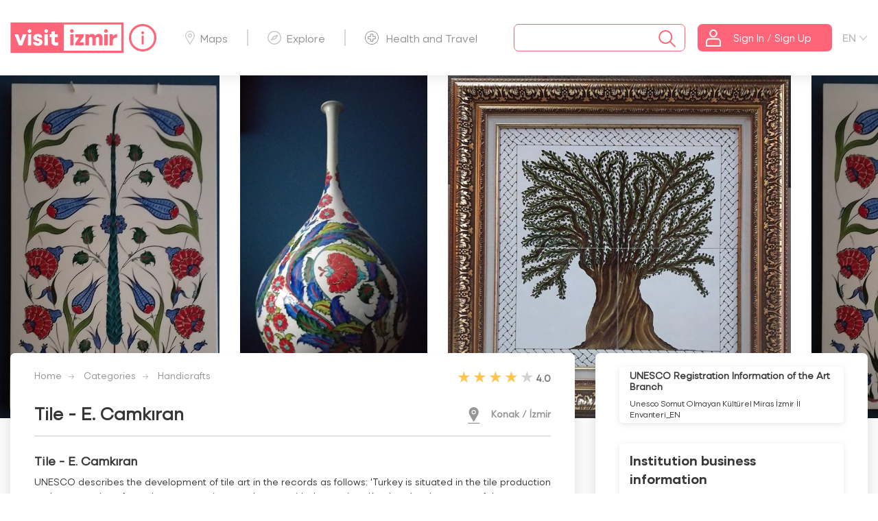

--- FILE ---
content_type: text/html; charset=utf-8
request_url: https://www.visitizmir.org/en/Destinasyon/13231
body_size: 13650
content:


<!DOCTYPE html>
<html class="no-js">
<head>
    <meta charset="UTF-8">
    <meta http-equiv="X-UA-Compatible" content="IE=edge">
    <meta name="viewport" content="width=device-width, initial-scale=1">
    <meta name="theme-color" content="#fafafa">
    <title>About Visit Izmir</title>
    <meta name="description" content="Tile - E. Camkıran | İzmir tourstic introduction web site">
    <meta name="keywords" content="Tile - E. Camkıran | İzmir,visit izmir, İzmir information, İzmir tourist guide">
    <meta name="author" content="ÜNİBEL A.Ş.">


    <meta property="og:title" content="Tile - E. Camkıran">
    <meta property="og:type" content="Tile - E. Camkıran | İzmir tourstic introduction web site">
    <meta property="og:url" content="">
    <meta property="og:image" content="">

    <link rel="apple-touch-icon" sizes="57x57" href="/apple-icon-57x57.png">
    <link rel="apple-touch-icon" sizes="60x60" href="/apple-icon-60x60.png">
    <link rel="apple-touch-icon" sizes="72x72" href="/apple-icon-72x72.png">
    <link rel="apple-touch-icon" sizes="76x76" href="/apple-icon-76x76.png">
    <link rel="apple-touch-icon" sizes="114x114" href="/apple-icon-114x114.png">
    <link rel="apple-touch-icon" sizes="120x120" href="/apple-icon-120x120.png">
    <link rel="apple-touch-icon" sizes="144x144" href="/apple-icon-144x144.png">
    <link rel="apple-touch-icon" sizes="152x152" href="/apple-icon-152x152.png">
    <link rel="apple-touch-icon" sizes="180x180" href="/apple-icon-180x180.png">
    <link rel="icon" type="image/png" sizes="192x192" href="/android-icon-192x192.png">
    <link rel="icon" type="image/png" sizes="32x32" href="/favicon-32x32.png">
    <link rel="icon" type="image/png" sizes="96x96" href="/favicon-96x96.png">
    <link rel="icon" type="image/png" sizes="16x16" href="/favicon-16x16.png">
    <meta name="msapplication-TileColor" content="#ffffff">
    <meta name="msapplication-TileImage" content="/ms-icon-144x144.png">


    <link rel="apple-touch-icon" href="/icon.png">
    <link rel="icon" href="/assets/favicon.ico" type="image/x-icon" />
    <link rel="stylesheet" href="/assets/scss/vendor/normalize/normalize.css" type="text/css">
    <link rel="stylesheet" href="/assets/scss/vendor/bootstrap/bootstrap.min.css" type="text/css">
    <link rel="stylesheet" href="/assets/js/vendor/owl/assets/owl.carousel.min.css" type="text/css">
    <link rel="stylesheet" href="/assets/scss/vendor/fancy/fancybox.min.css" type="text/css">
    <link rel="stylesheet" href="/assets/scss/vendor/daterange/daterangepicker.css" type="text/css">
    <link rel="stylesheet" href="/assets/scss/main.css?v=qbdn9P0anSBIT4LpMH06IJ9QiAupj8I7eUDRbUTp650" type="text/css">
    <link rel="stylesheet" href="/assets/css/custom.css?v=ChyvPlQGbRw-6PTSJR_VtBbeN7Ed5B6zzRSa5-yVm7s" type="text/css">
    <link rel="stylesheet" href="/assets/css/customy.css?v=fe4vii0r9JHmyud8u3cbByhIupIB-rCXzraxCDdz1Ow" type="text/css">

    

    <!-- Google tag (gtag.js) -->
    <script async src="https://www.googletagmanager.com/gtag/js?id=G-43PJ8ZJ6GY"></script>
    <script>
        window.dataLayer = window.dataLayer || [];
        function gtag() { window.dataLayer.push(arguments); }
        gtag('js', new Date());

        gtag('config', 'G-43PJ8ZJ6GY');
    </script>
</head>
<body>
    <div id="bekle" class="preloader active">
        <div class="preloader-container">
            <div class="box1"></div>
            <div class="box2"></div>
            <div class="box3"></div>
        </div>
    </div>
    <div class="wrapper">
        <!-- Header content -->
        

<header>
    <div class="container">
        <nav class="header-menu">
            <div id="MobileStoreElement" class="w-100 d-sm-block d-md-none">
                <div class="col-md-12 text-center p-2">
                    <div class="d-flex justify-content-center">
                        <a class="mr-2" target="_blank" href="https://play.google.com/store/apps/details?id=com.unibel.visitizmir&hl=tr&gl=US">
                            <img src="/assets/images/mobile/google-icon.svg" alt="Visit İzmir Google Play Store" />
                        </a>
                        <a target="_blank" href="https://apps.apple.com/tr/app/visitizmir/id1540955301?l=tr">
                            <img src="/assets/images/mobile/app-icon.svg" alt="Visit İzmir Apple Store" />
                        </a>
                    </div>
                </div>
            </div>
            <!-- Logo -->
            <div class="logo-container">
                <a href="/en/Home">
                    <img src="/assets/images/logo/theme-red.svg" alt="Visit İzmir Logo" class="main-logo">
                    <div class="visit-info-icon">
                        <a class="saglik-izmir-info-img tooltip-visit" href="/en/Information">
                            <img src="/assets/images/genel/info.svg" alt="Info">
                            <span class="tooltiptext">Info</span>
                        </a>
                    </div>

                </a>
            </div>
            <!-- /Logo -->
            <ul class="top-menu">
                <li><a href="/en/Maps" title="Maps"><span class="icon-nav-harita"></span>Maps</a></li>
                <li><a href="/en/Explore" title="Explore"><span class="icon-nav-kesfet"></span>Explore</a></li>
                <li><a href="/en/Information/HealthTravel" title="Health and Travel"><span class="icon-nav-saglik"></span>Health and Travel</a></li>
            </ul>
            <div class="search-login-container ">
                <!-- Search Form -->
                <div class="search-form">
                    <div class="search-box">
                        <span id="close-search" class="icon-left close-search"></span>
                        <input type="text" name="search" autocomplete="off" id="search" class="search" placeholder="">
                        <div>
                            <button class="search-submit" value="" type="submit"> <span class="icon-search"></span></button>
                        </div>
                    </div>
                    <div class="search-result">
                        <div id="accordion" role="tablist" class="collapse-group search-list">
                            

<p>  </p>

                        </div>
                    </div>
                </div>
                <!-- /Search Form -->
                <!-- Login Button -->

                <div class="login-button">
                        <button class="btn btn-brand" value="" data-toggle="modal" data-target="#loginModal" type="submit">
                            <span class="icon-nav-user"></span>
                            <span class="login-text">Sign In / Sign Up</span>
                        </button>
                </div>
                <div class="lang-button">
                    <div for="lang-check">
                        <div class="select-lang"><span>EN</span></div>
                        <input class="lang-check" type="checkbox" name="lang-check">
                        <div class="lang-container">

                                <a style="cursor:pointer;" onclick="ChangeLanguage(1)">TR</a>
                                <a style="cursor:pointer;" onclick="ChangeLanguage(3)">RU</a>

                        </div>
                    </div>
                </div>
                <!-- /Login Button -->
            </div>
        </nav>
    </div>
</header>

        <!-- /Header content -->
        <section>
            

<div class="main-banner-wrapper">
    <div class="main-banner-container detail">
        <div class="only-mobile d-sm-block d-md-none">
            <img class="lazy" onerror="this.src = '/YuklenenDosyalar/d.png';" src="https://visitizmiryonetim.izmir.bel.tr/YuklenenDosyalar/DestinasyonFotograflari/1024/09032021100348399.jpg" alt="Tile - E. Camkıran">
        </div>
            <div id="detailBanner" class="owl-carousel owl-theme">
                    <div class="item">
                        <a data-fancybox="gallery" href="https://visitizmiryonetim.izmir.bel.tr/YuklenenDosyalar/DestinasyonFotograflari/1024/09032021_100420458_1_ebrucamk&#xC4;&#xB1;ran-02.jpg">
                            <img class="lazy d-none d-sm-none d-md-block" onerror="this.src = '/YuklenenDosyalar/d.png';" src="https://visitizmiryonetim.izmir.bel.tr/YuklenenDosyalar/DestinasyonFotograflari/1024/09032021_100420458_1_ebrucamk&#xC4;&#xB1;ran-02.jpg" alt="-">
                        </a>
                    </div>
                    <div class="item">
                        <a data-fancybox="gallery" href="https://visitizmiryonetim.izmir.bel.tr/YuklenenDosyalar/DestinasyonFotograflari/1024/09032021_100420830_2_ebrucamk&#xC4;&#xB1;ran-03.jpg">
                            <img class="lazy d-none d-sm-none d-md-block" onerror="this.src = '/YuklenenDosyalar/d.png';" src="https://visitizmiryonetim.izmir.bel.tr/YuklenenDosyalar/DestinasyonFotograflari/1024/09032021_100420830_2_ebrucamk&#xC4;&#xB1;ran-03.jpg" alt="-">
                        </a>
                    </div>
                    <div class="item">
                        <a data-fancybox="gallery" href="https://visitizmiryonetim.izmir.bel.tr/YuklenenDosyalar/DestinasyonFotograflari/1024/09032021_100421182_3_zeytin agac&#xC4;&#xB1; - Ebru Camkiran.jpg">
                            <img class="lazy d-none d-sm-none d-md-block" onerror="this.src = '/YuklenenDosyalar/d.png';" src="https://visitizmiryonetim.izmir.bel.tr/YuklenenDosyalar/DestinasyonFotograflari/1024/09032021_100421182_3_zeytin agac&#xC4;&#xB1; - Ebru Camkiran.jpg" alt="-">
                        </a>
                    </div>

            </div>

    </div>
</div>
<!-- /Banner -->
<!--Content-->
<div class="content-wrapper">
    <div class="container">
        <div class="row">
            <!--Main Content & Comments List-->
            <div class="col-lg-8">
                <div class="content-box detail">
                    <div class="header-v1">
                        <div class="row">
                            <div class="breadcrumb-nav">
                                <ul>
                                    <li><a href="/en/Home">Home</a></li>
                                    <li><a href="/en/Category">Categories</a></li>
                                    <li><a href="/en/Category/16/0/w">Handicrafts</a></li>
                                </ul>
                            </div>
                            <div class="rank-container">
                                <div class="d-flex">
                                    <div class="br-wrapper br-theme-css-stars">
                                        <div class="br-widget" title="">
                                                    <span data-rating-value="1" data-rating-text="1" class="br-selected"></span>
                                                    <span data-rating-value="2" data-rating-text="2" class="br-selected"></span>
                                                    <span data-rating-value="3" data-rating-text="3" class="br-selected"></span>
                                                    <span data-rating-value="4" data-rating-text="4" class="br-selected"></span>
                                                    <span data-rating-value="5" data-rating-text="5" class=""></span>
                                        </div>
                                    </div>
                                    <span class="number">4.0</span>
                                </div>
                            </div>
                        </div>
                        <div class="row">
                            <div class="title">
                                <h1>Tile - E. Camkıran</h1>
                                <div class="location">
                                    <span class="icon-map-maker"></span>
                                    <span class="text">Konak / İzmir</span>
                                </div>
                            </div>
                        </div>
                    </div>


                    <div class="content">
                        <h3>Tile - E. Camkıran</h3>
                        <p>UNESCO describes the development of tile art in the records as follows: 'Turkey is situated in the tile production and construction of stands out as a unique settlement with decorations Kütahya, has been one of the centers of tile making since the 14th century. In recent years, tile making has been revived here. Çanakkale has only a few tile workshops today, and a distinctive technique and decoration school has been maintained since the 18th century.</p>


                            <hr />
                            <h3>The history</h3>
<p>After the dough obtained from clay soil is primed, dried and fired, the patterns prepared by piercing it with openwork technique on paper are transferred with charcoal powder. The outer contours of the pattern are drawn using a brush with black paint, using a process called tahrir. Colored patterns are baked at high temperature after glazing. Tile motifs feature geometric patterns, floral ornaments and animal figures from a deep-rooted tradition, and color and historical compositions such as red, cobalt blue, turquoise on a white or dark blue background. Tile, which we encountered mostly in architectural elements in the past, is also seen in decorative objects today.</p>

<p>Tile; It is registered in the UNESCO Representative List of the Intangible Cultural Heritage of Humanity (2016) under the name 'Traditional Tile Mastery'.</p>
                    </div>
                    <div class="footer">
                        <div class="visit-card-footer">
                            <label class="social-check" for="social-check">
                                <input class="social-share-check" type="checkbox" name="social-check">
                                <div class="icon-visit-share"></div>
                                <div class="social-container">
                                    <a href="javascript:void(0)" onclick="return whatsAppTaPaylas('Tile - E. Camkıran','https://www.visitizmir.org/en/Destination/13231');" title="WhatsApp'da paylaş"><span class="social-whatsapp"></span></a>
                                    <a href="javascript:void(0)" onclick="return twitterdePaylas('Tile - E. Camkıran','https://www.visitizmir.org/en/Destination/13231');" title="Twitter'da paylaş"><span class="social-twitter"></span></a>
                                    <a href="javascript:void(0)" onclick="return facebookTaPaylas('https://www.visitizmir.org/en/Destination/13231');" title="Facebook'ta paylaş"><span class="social-facebook"></span></a>
                                </div>
                            </label>
                            <div class="icon-save " dil="en" tip="1" sayfaId="13231" kaynak="0"></div>
                            <div class="icon-like " dil="en" tip="1" sayfaId="13231" kaynak="0">
                            </div>
                                <div class="icon-visit-star " id="p_13231" onclick="return PuanModaliAc(13231,1,0)">
                                    <span id="padet_13231">
                                    </span>
                                </div>
                            <div class="icon-visit-comment " onclick="return YorumModaliAc(13231,1,0)">
                            </div>
                        </div>

                    </div>
                </div>

                <div class="content-box comment-list">
                    <div class="header">
                        <div class="title">
                            <h2>Comments</h2>
                        </div>
                    </div>
                    <div class="content">
                            <div class="no-comment">
                                <div class="text">
                                    <div class="one">
                                        <span class="icon-visit-comment"></span>
                                        <p>
                                            No comment left, would you like to comment?
                                        </p>
                                    </div>
                                    <span class="link" data-toggle="modal" data-target="#commentModal">Click to comment ...</span>
                                </div>
                            </div>

                    </div>

                </div>
            </div>
            <!--/Main Content & Comments List-->
            <!--Detail Sidebar-->
            <div class="col-lg-4 ">
                <div class="sidebar-box">
                    <!--Component Member-->





                        <div class="register">
                            <h4>UNESCO Registration Information of the Art Branch </h4>
                            <span class="text">Unesco Somut Olmayan K&#xFC;lt&#xFC;rel Miras &#x130;zmir &#x130;l Envanteri_EN</span>
                        </div>


                        <div class="contact">

                                <div class="content">
                                        <h3> Institution business information </h3>

                                    <b>Ebru Camk&#x131;ran</b>
                                    <p>Gu&#x308;zelyurt Neighb. Piyaleo&#x11F;lu Bazaar Kemeralt&#x131;, Konak </p>
                                    <p></p>
                                    <p>
                                        <a href="tel:0555 580 71 80">
                                            0555 580 71 80
                                        </a>
                                    </p>
                                </div>

                        </div>
                        <div class="near-location">
                            <div class="title">
                                <h3>Nearby</h3>
                            </div>
                            <div class="near-box-container">
                                    <div class="near-box">
                                        <a href="/en/Nearby/13231/25/1/0" title="Sports">
                                            <div class="img-count">
                                                <img onerror="this.src = '/YuklenenDosyalar/d.png';" src="https://visitizmiryonetim.izmir.bel.tr/YuklenenDosyalar/DestinasyonIkonlari/24022021_105508_spor-gri.png" />
                                                <span class="count">4</span>
                                            </div>
                                        </a>
                                    </div>
                                    <div class="near-box">
                                        <a href="/en/Nearby/13231/10/1/0" title="Gastronomy">
                                            <div class="img-count">
                                                <img onerror="this.src = '/YuklenenDosyalar/d.png';" src="https://visitizmiryonetim.izmir.bel.tr/YuklenenDosyalar/DestinasyonIkonlari/16022021_024627_Group.png" />
                                                <span class="count">3</span>
                                            </div>
                                        </a>
                                    </div>
                                    <div class="near-box">
                                        <a href="/en/Nearby/13231/17/1/0" title="Event Centers">
                                            <div class="img-count">
                                                <img onerror="this.src = '/YuklenenDosyalar/d.png';" src="https://visitizmiryonetim.izmir.bel.tr/YuklenenDosyalar/DestinasyonIkonlari/16022021_024413_Group 27.png" />
                                                <span class="count">1</span>
                                            </div>
                                        </a>
                                    </div>
                                    <div class="near-box">
                                        <a href="/en/Nearby/13231/11/1/0" title="Faith">
                                            <div class="img-count">
                                                <img onerror="this.src = '/YuklenenDosyalar/d.png';" src="https://visitizmiryonetim.izmir.bel.tr/YuklenenDosyalar/DestinasyonIkonlari/12052021_014726_inancgri.png" />
                                                <span class="count">24</span>
                                            </div>
                                        </a>
                                    </div>
                            </div>
                        </div>

                    <div class="direction">
                        <span class="icon-google-map"></span>
                        <a target="_blank" href="https://www.google.com/maps/dir//38.419006, 27.134611">Get Directions from Google Maps.</a>
                    </div>
                        <div class="album">
                            <div class="title">
                                    <h3 class="d-sm-block d-md-none">Photos and Videos</h3>


                            </div>
                            <div class="content" id="album-container">
                                <div class="item">
                                    <div class="album-container">
                                                <div class="album-box  d-sm-block d-md-none">
                                                    <a data-fancybox="gallery" data-caption="-" href="https://visitizmiryonetim.izmir.bel.tr/YuklenenDosyalar/DestinasyonFotograflari/1024/09032021_100420458_1_ebrucamk&#xC4;&#xB1;ran-02.jpg"><img onerror="this.src = '/YuklenenDosyalar/d.png';" src="https://visitizmiryonetim.izmir.bel.tr/YuklenenDosyalar/DestinasyonFotograflari/480/09032021_100420458_1_ebrucamk&#xC4;&#xB1;ran-02.jpg" alt="-"></a>
                                                </div>
                                                <div class="album-box  d-sm-block d-md-none">
                                                    <a data-fancybox="gallery" data-caption="-" href="https://visitizmiryonetim.izmir.bel.tr/YuklenenDosyalar/DestinasyonFotograflari/1024/09032021_100420830_2_ebrucamk&#xC4;&#xB1;ran-03.jpg"><img onerror="this.src = '/YuklenenDosyalar/d.png';" src="https://visitizmiryonetim.izmir.bel.tr/YuklenenDosyalar/DestinasyonFotograflari/480/09032021_100420830_2_ebrucamk&#xC4;&#xB1;ran-03.jpg" alt="-"></a>
                                                </div>
                                                <div class="album-box  d-sm-block d-md-none">
                                                    <a data-fancybox="gallery" data-caption="-" href="https://visitizmiryonetim.izmir.bel.tr/YuklenenDosyalar/DestinasyonFotograflari/1024/09032021_100421182_3_zeytin agac&#xC4;&#xB1; - Ebru Camkiran.jpg"><img onerror="this.src = '/YuklenenDosyalar/d.png';" src="https://visitizmiryonetim.izmir.bel.tr/YuklenenDosyalar/DestinasyonFotograflari/480/09032021_100421182_3_zeytin agac&#xC4;&#xB1; - Ebru Camkiran.jpg" alt="-"></a>
                                                </div>


                                    </div>
                                </div>
                            </div>
                        </div>
                    <!--//Component Album-->
                    <!--Component Problem-->
                    <div class="problem" data-toggle="modal" data-target="#problemModal">
                        <span class="icon-problem"></span>
                        <span class="text">Report a Problem</span>
                    </div>
                    <!--/Component Problem-->
                </div>
            </div>
            <!--/Detail Sidebar-->
        </div>
    </div>
</div>
<!--/Content-->

            <div class="sponsor-wrapper">
                <div class="container">
                    <div class="mobile-sponsor-link">
                        <button class="btn" onclick="window.location.href='/en/DestinationOffer'">
                            Suggest Destination
                        </button>
                        <a href="/en/Hakkimizda">About Visit Izmir</a>
                    </div>
                    <div class="sponsor-container">
                        <div class="main-sponsor">
                            <div class="ibb">
                                <a target="_blank" href="https://www.izmir.bel.tr/" title="İzmir Büyükşehir Belediyesi">
                                    <img src="/assets/images/sponsor/izmir-buyuksehir-logo.svg" alt="İzmir Büyükşehir Belediyesi" />
                                </a>
                            </div>
                            <div class="izmir-vakfi">
                                <a target="_blank" href="https://www.izmirvakfi.org/" title="İzmir Vakfı">
                                    <img src="/assets/images/sponsor/izmir-vakfi.svg" alt="İzmir Vakfı" />
                                </a>
                            </div>
                        </div>

                    </div>
                </div>
            </div>
        </section>

        

<footer>
    <div class="container">
        <div class="row">
            <div class="col-lg-4 col-md-4 d-none d-sm-none d-md-block">
                <div class="footer-bullettin">
                    <a class="footer-logo-box" href="/en/Home" title="Visit İzmir">
                        <div class="img-safe">
                            <img src="/assets/images/mobile/logo-transparan.svg" alt="visit izmir">
                        </div>
                    </a>
                    <div class="footer-app-box">
                        <button class="btn destination-btn" onclick="window.location.href='/en/DestinasyonOner'">
                            Suggest Destination
                        </button>
                        <div class="mobile-app">
                            <div style="display: flex;flex-direction: column;">
                                <a target="_blank" href="https://play.google.com/store/apps/details?id=com.unibel.visitizmir&hl=tr&gl=US" style="margin-bottom: 10px;">
                                    <img src="/assets/images/mobile/google-icon.svg" alt="Visit İzmir Google Play Store" />
                                </a>
                                <a target="_blank" href="https://apps.apple.com/tr/app/visitizmir/id1540955301?l=tr">
                                    <img src="/assets/images/mobile/app-icon.svg" alt="Visit İzmir Apple Store" />
                                </a>
                            </div>
                            <div>
                                <img src="/assets/images/banner/qrcode.png" alt="Visit İzmir QR Code" style="width: 88px;" />
                            </div>
                        </div>
                        <br />
                    </div>
                </div>
            </div>
            <div class="col-lg-4 col-md-4 d-none d-sm-none d-md-block">
                <div class="footer-about">
                    <h5>About Us</h5>
                    <p>Your city guide, Visit Izmir, with all up to date information about the city, helps you to plan your perfect trip. Discovering the city is now simple and fun. Containing detailed information about what’s new in the city, places to see, accommodation, restaurants and events, Visit Izmir shows you how to reach all these points on updated city maps.&nbsp;You can contact us via visitizmir@izmirvakfi.org e-mail address for your opinions and suggestions.</p>

                </div>
            </div>
            <div class="col-lg-2 col-md-2  col-sm-6 col-6 d-none d-sm-none d-md-block">
                <div class="footer-menu">
                    <h5>MENUS</h5>
                    <ul class="menu-list">
                        <li><a href="/en/Home">Home</a></li>
                        <li><a href="/en/Maps" title="Maps">Maps</a></li>
                        <li><a href="/en/Explore" title="Explore">Explore</a></li>
                        <li><a href="/en/Information/HealthTravel" title="Health and Travel">Health and Travel</a></li>
                        <li><a href="/en/Profil">Profile</a></li>
                    </ul>
                </div>
            </div>

            <div class="col-lg-2 col-md-2 col-sm-12 col-12 d-none d-sm-none d-md-block">
                <div class="footer-support-brand">
                    <a href="http://www.izmirteknoloji.com.tr/" title="İzmir İnovasyon ve Teknoloji A.Ş.">
                        <img src="/assets/images/sponsor/izmirteknoloji.svg" alt="İzmir İnovasyon ve Teknoloji A.Ş.">
                    </a>
                    <a href="https://izka.org.tr/" title="İzmir Kalkınma Ajansı">
                        <img src="/assets/images/sponsor/ika.svg" alt="İzmir Kalkınma Ajansı">
                    </a>
                    <p>with in partnership</p>
                </div>
            </div>

        </div>
        <div class="row">

            <div class="mobile-fixed-menu">
                <ul class="mobile-menu-list">
                    <li>
                        <a href="/en/Home" title="Ana Sayfa"><span class="icon-visit-home"></span></a>
                    </li>
                    <li>
                        <a href="/en/Maps" title="Maps"><span class="icon-visit-map"></span></a>
                    </li>
                    <li>
                        <a href="/en/Explore" title="Explore"><span class="icon-visit-discover"></span></a>
                    </li>
                    <li>
                        <a href="/en/Information/HealthTravel" title="Health and Travel"><span class="icon-visit-health"></span></a>
                    </li>
                    <li>
                            <a href="#" data-toggle="modal" data-target="#loginModal" title="Üyelik"><span class="icon-visit-user"></span></a>
                    </li>
                </ul>
            </div>
        </div>
    </div>
    <div class="footer-md-info">
        <!--
        <div style="display: flex; justify-content: center;">
            <div style="font-weight: 600; color: #fff; padding: 15px 30px;">
                <i><img src="~/assets/telefon.png"></i>
                Him Telephone : 153
            </div>
            <div style="font-weight: 600; color: #fff; padding: 15px 30px;">
                <i><img src="~/assets/sabittel.png"></i>
                Fax : 0232 293 3995
            </div>
            <div style="font-weight: 600; color: #fff; padding: 15px 30px;">
                <i><img src="~/assets/cagrimerkezi.png"></i>
                Central : 0232 293 12 00
            </div>

        </div>
        <div style="display: flex; justify-content: center;">
            <div style="font-weight: 600; color: #fff; padding: 15px 30px;">
                <i><img src="~/assets/brosur.png"></i>
                Mimar Sinan Mahallesi 9 Eylül Meydanı No:9/1 Kültürpark içi 1 no'lu Hol Konak / İzmir
            </div>
            <div style="font-weight: 600; color: #fff; padding: 15px 30px;">
                <i><img src="~/assets/posta.png"></i>
                E-Mail:
                <a style="color:white" href="mailto:him@izmir.bel.tr">him@izmir.bel.tr</a>
            </div>
        </div>
        <h3 style="display: flex; justify-content:center; font-size: larger; font-weight: 600; color: #fff; padding: 10px 0px;">
            2026 © İzmir Büyükşehir Belediyesi Bilgi İşlem Dairesi Başkanlığı
        </h3>
        <div class="footer-copyright">

            <div class="social-container">
                <a target="_blank" href="https://twitter.com/visit_izmir"><span class="icon-twitter"></span></a>
                <a target="_blank" href="https://www.facebook.com/visitizmir"><span class="icon-facebook"></span></a>
                <a target="_blank" href="https://www.instagram.com/cityofizmir/"><span class="icon-instagram"></span></a>
                <a target="_blank" href="https://www.youtube.com/c/visitizmir"><span class="icon-youtube"></span></a>
            </div>
        </div>
        -->
  <div class="footer-wrapper">
      <div class="flex-ortalama">
          <div class="social-media">
              <a target="_blank" href="https://www.facebook.com/izmirbuyuksehirbel">
                  <img src="/assets/images/footer/facebook.svg" alt="facebook">
              </a>
              <a target="_blank" href="https://www.instagram.com/izmirbuyuksehirbelediyesi/">
                  <img src="/assets/images/footer/instagram.svg" alt="instagram">
              </a>
              <a target="_blank"
                 href="https://www.linkedin.com/company/i%CC%87zmir-b%C3%BCy%C3%BCk%C5%9Fehir-belediyesi/">
                  <img src="/assets/images/footer/linkedin.svg" alt="linkedin">
              </a>
              <a target="_blank" href="https://twitter.com/izmirbld">
                  <img src="/assets/images/footer/twitter.svg" alt="twitter">
              </a>
              <a class="footer_popup-btn" href="https://www.bizizmir.com/tr/Him/BasvuruKayit" target="_blank">Bize Ulaşın</a>
            </div>
          <span class="footer-imza">
              <img style="color: white;" src="/assets/images/footer/footer_Ata.png" alt="imza">
              <img src="/assets/images/footer/footer_imza.png" alt="imza">
          </span>
      </div>

      <div class="flex-container">
          <div class="info-group">
              <ul>
                  <li>
                      <span>
                          <i class="icon-him"></i> Him Telefon : <a class="himtelefon" href="tel:153">153</a>
                      </span>
                  </li>
                  <li>
                      <span>
                          <i class="icon-faks"></i> Faks : <a href="tel:02322933995">
                              0232
                              293 39 95
                          </a>
                      </span>
                  </li>
                  <li>
                      <span>
                          <i class="icon-santral"></i> Santral : <a href="tel:02322931200">
                              0232 293 12 00
                          </a>
                      </span>
                  </li>
                  <li>
                      <span>
                          <i class="icon-adres"></i> Mimar Sinan Mahallesi 9 Eylül Meydanı No:9/1
                          Kültürpark içi 1 no'lu Hol Konak / İzmir
                      </span>
                  </li>
                  <li>
                      <span>
                          <i class="icon-emails"></i> E-Posta : <a href="mailto:him@izmir.bel.tr">him@izmir.bel.tr</a>
                      </span>
                  </li>
              </ul>
          </div>

<div>

                         <span class="footer-mobil-imza">
                        <img style="color: white;" src="/assets/images/footer/footer_Ata.png" alt="imza">
                        <img src="/assets/images/footer/footer_imza.png" alt="imza">
                    </span>
             
              <a target="_blank" href="https://www.izmir.bel.tr">
                  <img class="footer-logo-img" style="max-width:290px" alt="İzmir Büyükşehir Belediyesi Resmi Logosu"
                             src="/assets/images/footer/izbel_beyaz.png">

              </a>
</div>
              
          
      </div>

  </div>
    </div>
    
    <!-- Mobile App Modal -->

    <div class="modal fade slide-down app-modal " id="app-modal" tabindex="-1" role="dialog" aria-labelledby="app-modalTitle" aria-hidden="true">
        <div class="modal-dialog" role="document">
            <div class="modal-content">
                <div class="modal-body">
                    <button type="button" data-dismiss="modal" aria-label="Close">
                        <span aria-hidden="true">&times;</span>
                    </button>
                    <div class="app-modal-container">
                        <span> Download app for new informations!</span>

                        <img src="/assets/images/mobile/google-icon.svg" alt="Visit İzmir Google Play Store" />
                        <img src="/assets/images/mobile/app-icon.svg" alt="Visit İzmir Apple Store" /><br />
                        <img src="/assets/images/banner/qrcode.png" alt="" srcset="" height="220" width="220">
                    </div>
                </div>
            </div>
        </div>
    </div>
</footer>

        



<div class="modal fade slide-up loginModal" id="loginModal" tabindex="-1" role="dialog" aria-labelledby="loginModalSlideUpTitle" aria-hidden="true">
    <div class="modal-dialog  modal-lg" role="document">
        <div class="modal-content" id="loginModalContent">
            <button type="button" class="close" data-dismiss="modal" aria-label="Close">
                <span aria-hidden="true">&times;</span>
            </button>
            <div class="modal-body" style="padding: 15px;">
                <div class="modal-register-container">
                    <h3>Sign up</h3>
                    <a class="btn btn-brand" href="/en/Register/Index">Sign up</a>
                    <span class="d-sm-block d-md-none" id="login-member">Zaten Üyeyim</span>
                </div>
                <div class="modal-login-container">
                    <h3>Member login area</h3>
                    <form id="loginForm9" class="form" data-ajax="true" data-ajax-url="/en/LoginIslemi" data-ajax-method="post" data-ajax-failure="loginhatasi" data-ajax-complete="loginislemi" autocomplete="off">
                        <div class="form-group  floating-label">
                            <input type="text" class="form-control" autocomplete="off" id="loginName" name="Eposta" required="required">
                            <label for="loginName">Email or phone number</label>
                            <input name="__RequestVerificationToken" type="hidden" value="CfDJ8LYOEBNhJvNMi3AgYS0JPUASCGxsOsyVe6LUpI62Immdz4G9dTgRPW4-bGJcSZR5LzYtytzPQl0AeHDbm5uAwSE__Limc0tA0e8GuC0Ra58gFnBSAq88Nzk8b6UXeXSBqcBQgP4Sm9buEcaSbn-7xno" />
                        </div>
                        <div class="form-group  floating-label">
                            <input type="password" autocomplete="off" class="form-control" id="password" name="Parola" required="required">
                            <label for="password">Password</label>
                        </div>
                        <div class="forget-password">
                            <a href="#" data-toggle="modal" data-target="#forgetModal" data-dismiss="modal" aria-label="Close">Forgotten my password</a>
                        </div>
                        <div class="captcha-inBlock form-group col-xs-12">
                            <div class="g-recaptcha" data-sitekey="6LdQqaYUAAAAAIVSgz-Py3d1iffANpoz2GmIb0Ln"></div>
                            <span class="validate field-validation-valid" data-valmsg-for="dogrulama" data-valmsg-replace="true"></span>
                        </div>
                        <button type="submit" class="btn btn-brand">Sign in</button>
                        <p>or</p>
                        <div class="social-media">
                            <ul>
                                <li><a href="/google-giris"><span class="icon-modal-gmail"></span>Login with Google</a></li>
                            </ul>
                        </div>
                    </form>
                    <span onclick="window.location.href='/en/Register/Index'" class="d-sm-block d-md-none" id="login-not-member">Üye değilim</span>
                </div>
            </div>

        </div>
    </div>
</div>
<div class="modal fade slide-up forgetModal" id="forgetModal" tabindex="-1" role="dialog" aria-labelledby="forgetModalSlideUpTitle" aria-hidden="true">
    <div class="modal-dialog " role="document">
        <div class="modal-content" id="forgetModalContent">
            <button type="button" class="close" data-dismiss="modal" aria-label="Close">
                <span aria-hidden="true">&times;</span>
            </button>
            <div class="modal-body">
                <div class="modal-forget-container">
                    <h3>Forgetten password?</h3>
                    <p>
                        We will send new password.
                    </p>
                    <form class="parola-form" name="parolaForm" id="parolaForm" data-ajax="true" data-ajax-url="/ParolamiUnuttum" data-ajax-method="post" data-ajax-failure="parolahatasi" data-ajax-complete="parolaislemi" autocomplete="off">
                        <div class="form-group ">
                            <input type="text" class="form-control" autocomplete="off" id="epostaveyatelefon" name="epostaveyatelefon" required="required">
                            <label for="loginName">Email or phone number</label>
                            <div class="invalid-feedback">
                            </div>
                        </div>
                        <div class="captcha-inBlock form-group col-xs-12">
                            <div class="g-recaptcha2" data-sitekey="6LdQqaYUAAAAAIVSgz-Py3d1iffANpoz2GmIb0Ln"></div>
                            <span class="validate field-validation-valid" data-valmsg-for="dogrulama2" data-valmsg-replace="true"></span>
                        </div>
                        <button type="submit" class="btn btn-brand">Send</button>
                        <input name="__RequestVerificationToken" type="hidden" value="CfDJ8LYOEBNhJvNMi3AgYS0JPUASCGxsOsyVe6LUpI62Immdz4G9dTgRPW4-bGJcSZR5LzYtytzPQl0AeHDbm5uAwSE__Limc0tA0e8GuC0Ra58gFnBSAq88Nzk8b6UXeXSBqcBQgP4Sm9buEcaSbn-7xno" />
                    </form>

                </div>
            </div>

        </div>
    </div>
</div>

<!--Comment Modal-->
<div class="modal fade slide-up commentModal" id="commentModal" tabindex="-1" role="dialog" aria-labelledby="commentModalSlideUpTitle" aria-hidden="true">
    <div class="modal-dialog  modal-xl" role="document">
        <div class="modal-content" id="commentModalContent">
            <button type="button" class="close" data-dismiss="modal" aria-label="Close">
                <span aria-hidden="true">&times;</span>
            </button>
            <div class="modal-body">

                <div class="modal-rating-container">
                    <form class="yorum-form" name="yorumForm" id="yorumForm" data-ajax="true" data-ajax-url="/en/YorumIslemleri" data-ajax-method="post" data-ajax-failure="yorumhatasi" data-ajax-complete="yorumislemi" autocomplete="off">
                        <input name="__RequestVerificationToken" type="hidden" value="CfDJ8LYOEBNhJvNMi3AgYS0JPUASCGxsOsyVe6LUpI62Immdz4G9dTgRPW4-bGJcSZR5LzYtytzPQl0AeHDbm5uAwSE__Limc0tA0e8GuC0Ra58gFnBSAq88Nzk8b6UXeXSBqcBQgP4Sm9buEcaSbn-7xno" />

                        <div class="title">
                            <span>You can comment.</span>
                            <span>Your comments are important to us.</span>
                        </div>
                        <div class="text">
                            <textarea name="Yorum" placeholder="Comment area..." id="detail-comment" cols="30" rows="5"></textarea>
                        </div>
                        <input type="hidden" value="2" name="dilId" id="dilid" />
                        <input type="hidden" value="" name="SayfaId" id="yorummodalid" />
                        <input type="hidden" value="" name="Tip" id="yorummodaltip" />
                        <input type="hidden" value="" name="Kaynak" id="yorummodalkaynak" />
                        <div class="vote-button">
                            <button id="btnRatingVote" class="btn btn-brand btn-lg">Send</button>
                        </div>
                    </form>
                </div>
            </div>

        </div>
    </div>
</div>

<div class="modal fade slide-up starModal" id="starModal" tabindex="-1" role="dialog" aria-labelledby="starModalSlideUpTitle" aria-hidden="true">
    <div class="modal-dialog  modal-xl" role="document">
        <div class="modal-content" id="starModalContent">
            <button type="button" class="close" data-dismiss="modal" aria-label="Close">
                <span aria-hidden="true">&times;</span>
            </button>
            <div class="modal-body">
                <div class="modal-rating-container">
                    <div class="title">
                        <span>Ratings</span>
                        <span>Your likes important for us.</span>
                    </div>
                    <form class="puan-form" name="puanForm" id="puanForm" data-ajax="true" data-ajax-url="/en/YorumIslemleri" data-ajax-method="post" data-ajax-failure="puanhatasi" data-ajax-complete="puanislemi" autocomplete="off">
                        <input name="__RequestVerificationToken" type="hidden" value="CfDJ8LYOEBNhJvNMi3AgYS0JPUASCGxsOsyVe6LUpI62Immdz4G9dTgRPW4-bGJcSZR5LzYtytzPQl0AeHDbm5uAwSE__Limc0tA0e8GuC0Ra58gFnBSAq88Nzk8b6UXeXSBqcBQgP4Sm9buEcaSbn-7xno" />
                        <div class="rank-container">
                            <div class="d-flex justify-content-center ">
                                <select id="detail-vote" name="Puan">
                                    <option value=""></option>
                                    <option value="1">1</option>
                                    <option value="2">2</option>
                                    <option value="3">3</option>
                                    <option value="4">4</option>
                                    <option value="5">5</option>
                                </select>
                            </div>
                        </div>
                        <input type="hidden" value="" name="SayfaId" id="puanmodalids" />
                        <input type="hidden" value="2" name="dilId" id="dilids" />
                        <input type="hidden" value="" name="Tip" id="puanmodaltips" />
                        <input type="hidden" value="" name="Kaynak" id="puanmodalkaynaks" />
                        <div class="vote-button">
                            <button id="btnRatingVote2" class="btn btn-brand btn-lg">Send</button>
                        </div>
                    </form>
                </div>
            </div>
        </div>
    </div>
</div>
<div class="modal fade slide-up starModal" id="starModal" name="yenimodal" tabindex="-1" role="dialog" aria-labelledby="starModalSlideUpTitle" aria-hidden="true">
    <div class="modal-dialog  modal-xl" role="document">
        <div class="modal-content" id="starModalContent">
            <button type="button" class="close" data-dismiss="modal" aria-label="Close">
                <span aria-hidden="true">&times;</span>
            </button>
            <div class="modal-body">
                <div class="modal-rating-container">
                    <div class="title">
                        <span>Thanks</span>
                        <span>You scored in this area.</span>
                    </div>
                    <form class="puan-form" name="puanForm" id="puanForm" data-ajax="true" data-ajax-url="/en/YorumIslemleri" data-ajax-method="post" data-ajax-failure="puanhatasi" data-ajax-complete="puanislemi" autocomplete="off">
                        <input name="__RequestVerificationToken" type="hidden" value="CfDJ8LYOEBNhJvNMi3AgYS0JPUASCGxsOsyVe6LUpI62Immdz4G9dTgRPW4-bGJcSZR5LzYtytzPQl0AeHDbm5uAwSE__Limc0tA0e8GuC0Ra58gFnBSAq88Nzk8b6UXeXSBqcBQgP4Sm9buEcaSbn-7xno" />
                        <div class="rank-container">
                            <div class="d-flex justify-content-center ">                              
                            </div>
                        </div>
                        <input type="hidden" value="" name="SayfaId" id="puanmodalids1" />
                        <input type="hidden" value="2" name="dilId" id="dilids1" />
                        <input type="hidden" value="" name="Tip" id="puanmodaltips1" />
                        <input type="hidden" value="" name="Kaynak" id="puanmodalkaynaks1" />
                        <div class="vote-button">
                            <button  class="btn btn-brand btn-lg" id="btnRatingVote2" type="button" data-dismiss="modal" aria-label="Close">Ok</button>
                        </div>
                      
                    </form>
                </div>
            </div>
        </div>
    </div>
</div>
<!--Comment Modal-->
<!--Problem Modal-->
<div class="modal fade slide-up problemModal" id="problemModal" tabindex="-1" role="dialog" aria-labelledby="problemModalSlideUpTitle" aria-hidden="true">
    <div class="modal-dialog" role="document">
        <div class="modal-content" id="problemModalContent">
            <button type="button" class="close" data-dismiss="modal" aria-label="Close">
                <span aria-hidden="true">&times;</span>
            </button>
            <div class="modal-body">
                <div class="problem-container">
                    <p>Please contact us to report a problem.</p>
                           <p><span class="icon-phone"></span> <a href="tel:+90232 425 55 25">0 232 425 55 25</a></p>
                </div>
            </div>
        </div>
    </div>
</div>
<!--Problem Modal-->
    </div>
    <div id="overlay"></div>
    <div id="builder" class="theme-color-wrapper" style="display:none">
        <a href="#" id="builder-toggle" class="builder-toggle"><i class="fa fa-cog fa-spin" aria-hidden="true"></i></a>
        <div class="theme-color-container">
            <div id="btnRedTheme" class="theme-color-red">
                <div class="color"></div>
                <span>Theme Red</span>
            </div>
            <div id="btnTurquoiseTheme" class="theme-color-turquoise">
                <div class="color"></div>
                <span>Theme Turquoise</span>
            </div>
            <div id="btnYellowTheme" class="theme-color-yellow">
                <div class="color"></div>
                <span>Theme Yellow</span>
            </div>
            <div id="btnNavyBlueTheme" class="theme-color-blue">
                <div class="color"></div>
                <span>Theme Navy Blue</span>
            </div>
        </div>
    </div>
    <script src="/assets/js/vendor/modernizr/modernizr-3.11.2.min.js"></script>
    <script src="/assets/js/vendor/jquery/jquery-3.5.1.min.js"></script>
    <script src="/assets/js/vendor/bootstrap/bootstrap.min.js"></script>
    <script src="/assets/js/vendor/owl/owl.carousel.min.js"></script>
    <script src="/assets/js/vendor/fancy/jquery.fancybox.min.js"></script>
    <script src="/assets/js/vendor/daterange/moment.min.js"></script>
    <script src="/assets/js/vendor/daterange/daterangepicker.js"></script>
    <script src="/assets/js/vendor/rating/jquery.barrating.min.js"></script>

    <script src="/js/jquery.unobtrusive-ajax.js"></script>
    <script src='https://www.google.com/recaptcha/api.js'></script>
    <script src="/assets/js/vendor/swal/sweetalert.min.js"></script>
    <script src="/Scripts/Language.js"></script>

    <script>
        loginhatasi = function (xhr) {
            window.location.href='/en/LoginPage';
        };
        //?onload=CaptchaCallback&render=explicit
        loginislemi = function (xhr) {
            if (JSON.parse(xhr.responseText).durum == 1) {
                window.location.reload();
            } else {
                swal(JSON.parse(xhr.responseText).mesaj);
            }
        };


        gerilbildirimhatasi = function (xhr) {
            swal("Geri Bildirim işleminde bir sorun oluştu, bir süre sonra tekrar deneyiniz.");
        };
        //?onload=CaptchaCallback&render=explicit
        gerilbildirimislemi = function (xhr) {
            if (JSON.parse(xhr.responseText).durum == 1) {
                swal(JSON.parse(xhr.responseText).mesaj);
            } else {
                swal(JSON.parse(xhr.responseText).mesaj);
            }
        };
    </script>
    <script>
        window.onload = function () {
            var $recaptcha = document.querySelector('#g-recaptcha-response');
            if ($recaptcha) {
                $recaptcha.setAttribute("required", "required");
            };
        }
    </script>
    

    <script src="/assets/js/vendor/jquery/lazyload.js"></script>
    <script src="/assets/js/main.js?v=qZNHEAgLKVJfqOoLMnFc8w0RWFoLzb8gOVAa0KMsNIs"></script>
    
    <script>
        function debounce(cb, interval, immediate) {
                        var timeout;
                        return function () {
                            var context = this, args = arguments;
                            var later = function () {
                                timeout = null;
                                if (!immediate) cb.apply(context, args);
                            };
                            var callNow = immediate && !timeout;

                            clearTimeout(timeout);
                            timeout = setTimeout(later, interval);

                            if (callNow) cb.apply(context, args);
                        };
                    };

                    function keyPressCallback() {
                        var taille = $('#search').val().length;
                        if (taille > 2) {
                            $.ajax({
                                type: "POST",
                                url: "/en/Arama/",
                                data: { Aranan: $('#search').val() },
                                success: function (data) {
                                    visit.searchResult.classList.add(visit.activeCssVal);
                                    $("#accordion").html(data);
                                }
                            })
                        }
                    }
                    document.getElementById('search').onkeypress = debounce(keyPressCallback, 500);


        function pageInit() {

            //Section render burada kullanılabiliriz.

        }

        document.addEventListener("DOMContentLoaded", pageInit);

         function PuanModaliAc(id,tip,kaynak){
          $("#puanmodalids").val('');
            $("#puanmodaltips").val('');
            $("#puanmodalkaynaks").val('');
            $("#starModal").modal("show");
         $("#puanmodalids").val(id);
            $("#puanmodaltips").val(tip);
            $("#puanmodalkaynaks").val(kaynak);
        }
                 function PuanlanmisModaliAc(id,tip,kaynak){
          $("#puanmodalids1").val('');
            $("#puanmodaltips1").val('');
            $("#puanmodalkaynaks1").val('');            
            $(document.getElementsByName("yenimodal")).modal("show");
         $("#puanmodalids1").val(id);
            $("#puanmodaltips1").val(tip);
            $("#puanmodalkaynaks1").val(kaynak);
           
        }
        puanhatasi = function (xhr) {
            visit.notification("error",JSON.parse(xhr.responseText).mesaj);
        };

        puanislemi = function (xhr) {
            if (JSON.parse(xhr.responseText).durum == 1) {
                      visit.notification("success", JSON.parse(xhr.responseText).mesaj);
        $("#starModal").modal("hide");
          var padet = 0;
            if (typeof $("#padet_" + JSON.parse(xhr.responseText).sayfaId).html() == 'undefined') {
                padet = 0;
            } else {
                padet = $("#padet_" + JSON.parse(xhr.responseText).sayfaId).html();
                }
                debugger
            if (JSON.parse(xhr.responseText).durum == 1) {
                $("#p_" + JSON.parse(xhr.responseText).sayfaId).addClass("active");
                if (padet == 0 || typeof $("#padet_" + JSON.parse(xhr.responseText).sayfaId).html() == 'undefined') {
                    $("#padet_" + JSON.parse(xhr.responseText).sayfaId).html(1);
                } else {
                    $("#padet_" + JSON.parse(xhr.responseText).sayfaId).html(+padet + 1);
                }
        }
            } else {
                visit.notification("error", JSON.parse(xhr.responseText).mesaj);
            }
        };

        function YorumModaliAc(id,tip,kaynak){
          $("#yorummodalid").val('');
            $("#yorummodaltip").val('');
            $("#yorummodalkaynak").val('');
            $("#commentModal").modal("show");
         $("#yorummodalid").val(id);
            $("#yorummodaltip").val(tip);
            $("#yorummodalkaynak").val(kaynak);
        }
        yorumhatasi = function (xhr) {
            visit.notification("error",JSON.parse(xhr.responseText).mesaj);
        };

        yorumislemi = function (xhr) {
            if (JSON.parse(xhr.responseText).durum == 1) {
                      visit.notification("success", JSON.parse(xhr.responseText).mesaj);
            } else {
                visit.notification("error", JSON.parse(xhr.responseText).mesaj);
            }
        };
        parolahatasi = function (xhr) {
           visit.notification("error", JSON.parse(xhr.responseText).mesaj);
        };

        parolaislemi = function (xhr) {
            if (JSON.parse(xhr.responseText).durum == 1) {
                   visit.notification("success", JSON.parse(xhr.responseText).mesaj);
            } else {
                visit.notification("error", JSON.parse(xhr.responseText).mesaj);
            }
        };
      var fiyats="";
      $(".price-input").on('click', function() {
          var $box = $(this);
          if ($box.is(":checked")) {
                var group = "input:checkbox[name='" + $box.attr("name") + "']";
                $(group).prop("checked", false);
                $box.prop("checked", true);
                fiyats=this.value;
          } else {
              $box.prop("checked", false);
          }
    });
    </script>
    <script>
       $(document).ajaxStart(function () {
            $("#bekle").addClass("active");
     });

        $(document).ajaxComplete(function () {
            $("#bekle").removeClass("active");
    });
         visit.themeColors('theme-red');
    </script>
    <input type="hidden" id="lang" value="en" />
    <script>
        if('en' !='en'){
       
                window.location.reload(); 
            
        }
    </script>
</body>
</html>


--- FILE ---
content_type: text/html; charset=utf-8
request_url: https://www.google.com/recaptcha/api2/anchor?ar=1&k=6LdQqaYUAAAAAIVSgz-Py3d1iffANpoz2GmIb0Ln&co=aHR0cHM6Ly93d3cudmlzaXRpem1pci5vcmc6NDQz&hl=en&v=PoyoqOPhxBO7pBk68S4YbpHZ&size=normal&anchor-ms=20000&execute-ms=30000&cb=244mliszshh3
body_size: 49285
content:
<!DOCTYPE HTML><html dir="ltr" lang="en"><head><meta http-equiv="Content-Type" content="text/html; charset=UTF-8">
<meta http-equiv="X-UA-Compatible" content="IE=edge">
<title>reCAPTCHA</title>
<style type="text/css">
/* cyrillic-ext */
@font-face {
  font-family: 'Roboto';
  font-style: normal;
  font-weight: 400;
  font-stretch: 100%;
  src: url(//fonts.gstatic.com/s/roboto/v48/KFO7CnqEu92Fr1ME7kSn66aGLdTylUAMa3GUBHMdazTgWw.woff2) format('woff2');
  unicode-range: U+0460-052F, U+1C80-1C8A, U+20B4, U+2DE0-2DFF, U+A640-A69F, U+FE2E-FE2F;
}
/* cyrillic */
@font-face {
  font-family: 'Roboto';
  font-style: normal;
  font-weight: 400;
  font-stretch: 100%;
  src: url(//fonts.gstatic.com/s/roboto/v48/KFO7CnqEu92Fr1ME7kSn66aGLdTylUAMa3iUBHMdazTgWw.woff2) format('woff2');
  unicode-range: U+0301, U+0400-045F, U+0490-0491, U+04B0-04B1, U+2116;
}
/* greek-ext */
@font-face {
  font-family: 'Roboto';
  font-style: normal;
  font-weight: 400;
  font-stretch: 100%;
  src: url(//fonts.gstatic.com/s/roboto/v48/KFO7CnqEu92Fr1ME7kSn66aGLdTylUAMa3CUBHMdazTgWw.woff2) format('woff2');
  unicode-range: U+1F00-1FFF;
}
/* greek */
@font-face {
  font-family: 'Roboto';
  font-style: normal;
  font-weight: 400;
  font-stretch: 100%;
  src: url(//fonts.gstatic.com/s/roboto/v48/KFO7CnqEu92Fr1ME7kSn66aGLdTylUAMa3-UBHMdazTgWw.woff2) format('woff2');
  unicode-range: U+0370-0377, U+037A-037F, U+0384-038A, U+038C, U+038E-03A1, U+03A3-03FF;
}
/* math */
@font-face {
  font-family: 'Roboto';
  font-style: normal;
  font-weight: 400;
  font-stretch: 100%;
  src: url(//fonts.gstatic.com/s/roboto/v48/KFO7CnqEu92Fr1ME7kSn66aGLdTylUAMawCUBHMdazTgWw.woff2) format('woff2');
  unicode-range: U+0302-0303, U+0305, U+0307-0308, U+0310, U+0312, U+0315, U+031A, U+0326-0327, U+032C, U+032F-0330, U+0332-0333, U+0338, U+033A, U+0346, U+034D, U+0391-03A1, U+03A3-03A9, U+03B1-03C9, U+03D1, U+03D5-03D6, U+03F0-03F1, U+03F4-03F5, U+2016-2017, U+2034-2038, U+203C, U+2040, U+2043, U+2047, U+2050, U+2057, U+205F, U+2070-2071, U+2074-208E, U+2090-209C, U+20D0-20DC, U+20E1, U+20E5-20EF, U+2100-2112, U+2114-2115, U+2117-2121, U+2123-214F, U+2190, U+2192, U+2194-21AE, U+21B0-21E5, U+21F1-21F2, U+21F4-2211, U+2213-2214, U+2216-22FF, U+2308-230B, U+2310, U+2319, U+231C-2321, U+2336-237A, U+237C, U+2395, U+239B-23B7, U+23D0, U+23DC-23E1, U+2474-2475, U+25AF, U+25B3, U+25B7, U+25BD, U+25C1, U+25CA, U+25CC, U+25FB, U+266D-266F, U+27C0-27FF, U+2900-2AFF, U+2B0E-2B11, U+2B30-2B4C, U+2BFE, U+3030, U+FF5B, U+FF5D, U+1D400-1D7FF, U+1EE00-1EEFF;
}
/* symbols */
@font-face {
  font-family: 'Roboto';
  font-style: normal;
  font-weight: 400;
  font-stretch: 100%;
  src: url(//fonts.gstatic.com/s/roboto/v48/KFO7CnqEu92Fr1ME7kSn66aGLdTylUAMaxKUBHMdazTgWw.woff2) format('woff2');
  unicode-range: U+0001-000C, U+000E-001F, U+007F-009F, U+20DD-20E0, U+20E2-20E4, U+2150-218F, U+2190, U+2192, U+2194-2199, U+21AF, U+21E6-21F0, U+21F3, U+2218-2219, U+2299, U+22C4-22C6, U+2300-243F, U+2440-244A, U+2460-24FF, U+25A0-27BF, U+2800-28FF, U+2921-2922, U+2981, U+29BF, U+29EB, U+2B00-2BFF, U+4DC0-4DFF, U+FFF9-FFFB, U+10140-1018E, U+10190-1019C, U+101A0, U+101D0-101FD, U+102E0-102FB, U+10E60-10E7E, U+1D2C0-1D2D3, U+1D2E0-1D37F, U+1F000-1F0FF, U+1F100-1F1AD, U+1F1E6-1F1FF, U+1F30D-1F30F, U+1F315, U+1F31C, U+1F31E, U+1F320-1F32C, U+1F336, U+1F378, U+1F37D, U+1F382, U+1F393-1F39F, U+1F3A7-1F3A8, U+1F3AC-1F3AF, U+1F3C2, U+1F3C4-1F3C6, U+1F3CA-1F3CE, U+1F3D4-1F3E0, U+1F3ED, U+1F3F1-1F3F3, U+1F3F5-1F3F7, U+1F408, U+1F415, U+1F41F, U+1F426, U+1F43F, U+1F441-1F442, U+1F444, U+1F446-1F449, U+1F44C-1F44E, U+1F453, U+1F46A, U+1F47D, U+1F4A3, U+1F4B0, U+1F4B3, U+1F4B9, U+1F4BB, U+1F4BF, U+1F4C8-1F4CB, U+1F4D6, U+1F4DA, U+1F4DF, U+1F4E3-1F4E6, U+1F4EA-1F4ED, U+1F4F7, U+1F4F9-1F4FB, U+1F4FD-1F4FE, U+1F503, U+1F507-1F50B, U+1F50D, U+1F512-1F513, U+1F53E-1F54A, U+1F54F-1F5FA, U+1F610, U+1F650-1F67F, U+1F687, U+1F68D, U+1F691, U+1F694, U+1F698, U+1F6AD, U+1F6B2, U+1F6B9-1F6BA, U+1F6BC, U+1F6C6-1F6CF, U+1F6D3-1F6D7, U+1F6E0-1F6EA, U+1F6F0-1F6F3, U+1F6F7-1F6FC, U+1F700-1F7FF, U+1F800-1F80B, U+1F810-1F847, U+1F850-1F859, U+1F860-1F887, U+1F890-1F8AD, U+1F8B0-1F8BB, U+1F8C0-1F8C1, U+1F900-1F90B, U+1F93B, U+1F946, U+1F984, U+1F996, U+1F9E9, U+1FA00-1FA6F, U+1FA70-1FA7C, U+1FA80-1FA89, U+1FA8F-1FAC6, U+1FACE-1FADC, U+1FADF-1FAE9, U+1FAF0-1FAF8, U+1FB00-1FBFF;
}
/* vietnamese */
@font-face {
  font-family: 'Roboto';
  font-style: normal;
  font-weight: 400;
  font-stretch: 100%;
  src: url(//fonts.gstatic.com/s/roboto/v48/KFO7CnqEu92Fr1ME7kSn66aGLdTylUAMa3OUBHMdazTgWw.woff2) format('woff2');
  unicode-range: U+0102-0103, U+0110-0111, U+0128-0129, U+0168-0169, U+01A0-01A1, U+01AF-01B0, U+0300-0301, U+0303-0304, U+0308-0309, U+0323, U+0329, U+1EA0-1EF9, U+20AB;
}
/* latin-ext */
@font-face {
  font-family: 'Roboto';
  font-style: normal;
  font-weight: 400;
  font-stretch: 100%;
  src: url(//fonts.gstatic.com/s/roboto/v48/KFO7CnqEu92Fr1ME7kSn66aGLdTylUAMa3KUBHMdazTgWw.woff2) format('woff2');
  unicode-range: U+0100-02BA, U+02BD-02C5, U+02C7-02CC, U+02CE-02D7, U+02DD-02FF, U+0304, U+0308, U+0329, U+1D00-1DBF, U+1E00-1E9F, U+1EF2-1EFF, U+2020, U+20A0-20AB, U+20AD-20C0, U+2113, U+2C60-2C7F, U+A720-A7FF;
}
/* latin */
@font-face {
  font-family: 'Roboto';
  font-style: normal;
  font-weight: 400;
  font-stretch: 100%;
  src: url(//fonts.gstatic.com/s/roboto/v48/KFO7CnqEu92Fr1ME7kSn66aGLdTylUAMa3yUBHMdazQ.woff2) format('woff2');
  unicode-range: U+0000-00FF, U+0131, U+0152-0153, U+02BB-02BC, U+02C6, U+02DA, U+02DC, U+0304, U+0308, U+0329, U+2000-206F, U+20AC, U+2122, U+2191, U+2193, U+2212, U+2215, U+FEFF, U+FFFD;
}
/* cyrillic-ext */
@font-face {
  font-family: 'Roboto';
  font-style: normal;
  font-weight: 500;
  font-stretch: 100%;
  src: url(//fonts.gstatic.com/s/roboto/v48/KFO7CnqEu92Fr1ME7kSn66aGLdTylUAMa3GUBHMdazTgWw.woff2) format('woff2');
  unicode-range: U+0460-052F, U+1C80-1C8A, U+20B4, U+2DE0-2DFF, U+A640-A69F, U+FE2E-FE2F;
}
/* cyrillic */
@font-face {
  font-family: 'Roboto';
  font-style: normal;
  font-weight: 500;
  font-stretch: 100%;
  src: url(//fonts.gstatic.com/s/roboto/v48/KFO7CnqEu92Fr1ME7kSn66aGLdTylUAMa3iUBHMdazTgWw.woff2) format('woff2');
  unicode-range: U+0301, U+0400-045F, U+0490-0491, U+04B0-04B1, U+2116;
}
/* greek-ext */
@font-face {
  font-family: 'Roboto';
  font-style: normal;
  font-weight: 500;
  font-stretch: 100%;
  src: url(//fonts.gstatic.com/s/roboto/v48/KFO7CnqEu92Fr1ME7kSn66aGLdTylUAMa3CUBHMdazTgWw.woff2) format('woff2');
  unicode-range: U+1F00-1FFF;
}
/* greek */
@font-face {
  font-family: 'Roboto';
  font-style: normal;
  font-weight: 500;
  font-stretch: 100%;
  src: url(//fonts.gstatic.com/s/roboto/v48/KFO7CnqEu92Fr1ME7kSn66aGLdTylUAMa3-UBHMdazTgWw.woff2) format('woff2');
  unicode-range: U+0370-0377, U+037A-037F, U+0384-038A, U+038C, U+038E-03A1, U+03A3-03FF;
}
/* math */
@font-face {
  font-family: 'Roboto';
  font-style: normal;
  font-weight: 500;
  font-stretch: 100%;
  src: url(//fonts.gstatic.com/s/roboto/v48/KFO7CnqEu92Fr1ME7kSn66aGLdTylUAMawCUBHMdazTgWw.woff2) format('woff2');
  unicode-range: U+0302-0303, U+0305, U+0307-0308, U+0310, U+0312, U+0315, U+031A, U+0326-0327, U+032C, U+032F-0330, U+0332-0333, U+0338, U+033A, U+0346, U+034D, U+0391-03A1, U+03A3-03A9, U+03B1-03C9, U+03D1, U+03D5-03D6, U+03F0-03F1, U+03F4-03F5, U+2016-2017, U+2034-2038, U+203C, U+2040, U+2043, U+2047, U+2050, U+2057, U+205F, U+2070-2071, U+2074-208E, U+2090-209C, U+20D0-20DC, U+20E1, U+20E5-20EF, U+2100-2112, U+2114-2115, U+2117-2121, U+2123-214F, U+2190, U+2192, U+2194-21AE, U+21B0-21E5, U+21F1-21F2, U+21F4-2211, U+2213-2214, U+2216-22FF, U+2308-230B, U+2310, U+2319, U+231C-2321, U+2336-237A, U+237C, U+2395, U+239B-23B7, U+23D0, U+23DC-23E1, U+2474-2475, U+25AF, U+25B3, U+25B7, U+25BD, U+25C1, U+25CA, U+25CC, U+25FB, U+266D-266F, U+27C0-27FF, U+2900-2AFF, U+2B0E-2B11, U+2B30-2B4C, U+2BFE, U+3030, U+FF5B, U+FF5D, U+1D400-1D7FF, U+1EE00-1EEFF;
}
/* symbols */
@font-face {
  font-family: 'Roboto';
  font-style: normal;
  font-weight: 500;
  font-stretch: 100%;
  src: url(//fonts.gstatic.com/s/roboto/v48/KFO7CnqEu92Fr1ME7kSn66aGLdTylUAMaxKUBHMdazTgWw.woff2) format('woff2');
  unicode-range: U+0001-000C, U+000E-001F, U+007F-009F, U+20DD-20E0, U+20E2-20E4, U+2150-218F, U+2190, U+2192, U+2194-2199, U+21AF, U+21E6-21F0, U+21F3, U+2218-2219, U+2299, U+22C4-22C6, U+2300-243F, U+2440-244A, U+2460-24FF, U+25A0-27BF, U+2800-28FF, U+2921-2922, U+2981, U+29BF, U+29EB, U+2B00-2BFF, U+4DC0-4DFF, U+FFF9-FFFB, U+10140-1018E, U+10190-1019C, U+101A0, U+101D0-101FD, U+102E0-102FB, U+10E60-10E7E, U+1D2C0-1D2D3, U+1D2E0-1D37F, U+1F000-1F0FF, U+1F100-1F1AD, U+1F1E6-1F1FF, U+1F30D-1F30F, U+1F315, U+1F31C, U+1F31E, U+1F320-1F32C, U+1F336, U+1F378, U+1F37D, U+1F382, U+1F393-1F39F, U+1F3A7-1F3A8, U+1F3AC-1F3AF, U+1F3C2, U+1F3C4-1F3C6, U+1F3CA-1F3CE, U+1F3D4-1F3E0, U+1F3ED, U+1F3F1-1F3F3, U+1F3F5-1F3F7, U+1F408, U+1F415, U+1F41F, U+1F426, U+1F43F, U+1F441-1F442, U+1F444, U+1F446-1F449, U+1F44C-1F44E, U+1F453, U+1F46A, U+1F47D, U+1F4A3, U+1F4B0, U+1F4B3, U+1F4B9, U+1F4BB, U+1F4BF, U+1F4C8-1F4CB, U+1F4D6, U+1F4DA, U+1F4DF, U+1F4E3-1F4E6, U+1F4EA-1F4ED, U+1F4F7, U+1F4F9-1F4FB, U+1F4FD-1F4FE, U+1F503, U+1F507-1F50B, U+1F50D, U+1F512-1F513, U+1F53E-1F54A, U+1F54F-1F5FA, U+1F610, U+1F650-1F67F, U+1F687, U+1F68D, U+1F691, U+1F694, U+1F698, U+1F6AD, U+1F6B2, U+1F6B9-1F6BA, U+1F6BC, U+1F6C6-1F6CF, U+1F6D3-1F6D7, U+1F6E0-1F6EA, U+1F6F0-1F6F3, U+1F6F7-1F6FC, U+1F700-1F7FF, U+1F800-1F80B, U+1F810-1F847, U+1F850-1F859, U+1F860-1F887, U+1F890-1F8AD, U+1F8B0-1F8BB, U+1F8C0-1F8C1, U+1F900-1F90B, U+1F93B, U+1F946, U+1F984, U+1F996, U+1F9E9, U+1FA00-1FA6F, U+1FA70-1FA7C, U+1FA80-1FA89, U+1FA8F-1FAC6, U+1FACE-1FADC, U+1FADF-1FAE9, U+1FAF0-1FAF8, U+1FB00-1FBFF;
}
/* vietnamese */
@font-face {
  font-family: 'Roboto';
  font-style: normal;
  font-weight: 500;
  font-stretch: 100%;
  src: url(//fonts.gstatic.com/s/roboto/v48/KFO7CnqEu92Fr1ME7kSn66aGLdTylUAMa3OUBHMdazTgWw.woff2) format('woff2');
  unicode-range: U+0102-0103, U+0110-0111, U+0128-0129, U+0168-0169, U+01A0-01A1, U+01AF-01B0, U+0300-0301, U+0303-0304, U+0308-0309, U+0323, U+0329, U+1EA0-1EF9, U+20AB;
}
/* latin-ext */
@font-face {
  font-family: 'Roboto';
  font-style: normal;
  font-weight: 500;
  font-stretch: 100%;
  src: url(//fonts.gstatic.com/s/roboto/v48/KFO7CnqEu92Fr1ME7kSn66aGLdTylUAMa3KUBHMdazTgWw.woff2) format('woff2');
  unicode-range: U+0100-02BA, U+02BD-02C5, U+02C7-02CC, U+02CE-02D7, U+02DD-02FF, U+0304, U+0308, U+0329, U+1D00-1DBF, U+1E00-1E9F, U+1EF2-1EFF, U+2020, U+20A0-20AB, U+20AD-20C0, U+2113, U+2C60-2C7F, U+A720-A7FF;
}
/* latin */
@font-face {
  font-family: 'Roboto';
  font-style: normal;
  font-weight: 500;
  font-stretch: 100%;
  src: url(//fonts.gstatic.com/s/roboto/v48/KFO7CnqEu92Fr1ME7kSn66aGLdTylUAMa3yUBHMdazQ.woff2) format('woff2');
  unicode-range: U+0000-00FF, U+0131, U+0152-0153, U+02BB-02BC, U+02C6, U+02DA, U+02DC, U+0304, U+0308, U+0329, U+2000-206F, U+20AC, U+2122, U+2191, U+2193, U+2212, U+2215, U+FEFF, U+FFFD;
}
/* cyrillic-ext */
@font-face {
  font-family: 'Roboto';
  font-style: normal;
  font-weight: 900;
  font-stretch: 100%;
  src: url(//fonts.gstatic.com/s/roboto/v48/KFO7CnqEu92Fr1ME7kSn66aGLdTylUAMa3GUBHMdazTgWw.woff2) format('woff2');
  unicode-range: U+0460-052F, U+1C80-1C8A, U+20B4, U+2DE0-2DFF, U+A640-A69F, U+FE2E-FE2F;
}
/* cyrillic */
@font-face {
  font-family: 'Roboto';
  font-style: normal;
  font-weight: 900;
  font-stretch: 100%;
  src: url(//fonts.gstatic.com/s/roboto/v48/KFO7CnqEu92Fr1ME7kSn66aGLdTylUAMa3iUBHMdazTgWw.woff2) format('woff2');
  unicode-range: U+0301, U+0400-045F, U+0490-0491, U+04B0-04B1, U+2116;
}
/* greek-ext */
@font-face {
  font-family: 'Roboto';
  font-style: normal;
  font-weight: 900;
  font-stretch: 100%;
  src: url(//fonts.gstatic.com/s/roboto/v48/KFO7CnqEu92Fr1ME7kSn66aGLdTylUAMa3CUBHMdazTgWw.woff2) format('woff2');
  unicode-range: U+1F00-1FFF;
}
/* greek */
@font-face {
  font-family: 'Roboto';
  font-style: normal;
  font-weight: 900;
  font-stretch: 100%;
  src: url(//fonts.gstatic.com/s/roboto/v48/KFO7CnqEu92Fr1ME7kSn66aGLdTylUAMa3-UBHMdazTgWw.woff2) format('woff2');
  unicode-range: U+0370-0377, U+037A-037F, U+0384-038A, U+038C, U+038E-03A1, U+03A3-03FF;
}
/* math */
@font-face {
  font-family: 'Roboto';
  font-style: normal;
  font-weight: 900;
  font-stretch: 100%;
  src: url(//fonts.gstatic.com/s/roboto/v48/KFO7CnqEu92Fr1ME7kSn66aGLdTylUAMawCUBHMdazTgWw.woff2) format('woff2');
  unicode-range: U+0302-0303, U+0305, U+0307-0308, U+0310, U+0312, U+0315, U+031A, U+0326-0327, U+032C, U+032F-0330, U+0332-0333, U+0338, U+033A, U+0346, U+034D, U+0391-03A1, U+03A3-03A9, U+03B1-03C9, U+03D1, U+03D5-03D6, U+03F0-03F1, U+03F4-03F5, U+2016-2017, U+2034-2038, U+203C, U+2040, U+2043, U+2047, U+2050, U+2057, U+205F, U+2070-2071, U+2074-208E, U+2090-209C, U+20D0-20DC, U+20E1, U+20E5-20EF, U+2100-2112, U+2114-2115, U+2117-2121, U+2123-214F, U+2190, U+2192, U+2194-21AE, U+21B0-21E5, U+21F1-21F2, U+21F4-2211, U+2213-2214, U+2216-22FF, U+2308-230B, U+2310, U+2319, U+231C-2321, U+2336-237A, U+237C, U+2395, U+239B-23B7, U+23D0, U+23DC-23E1, U+2474-2475, U+25AF, U+25B3, U+25B7, U+25BD, U+25C1, U+25CA, U+25CC, U+25FB, U+266D-266F, U+27C0-27FF, U+2900-2AFF, U+2B0E-2B11, U+2B30-2B4C, U+2BFE, U+3030, U+FF5B, U+FF5D, U+1D400-1D7FF, U+1EE00-1EEFF;
}
/* symbols */
@font-face {
  font-family: 'Roboto';
  font-style: normal;
  font-weight: 900;
  font-stretch: 100%;
  src: url(//fonts.gstatic.com/s/roboto/v48/KFO7CnqEu92Fr1ME7kSn66aGLdTylUAMaxKUBHMdazTgWw.woff2) format('woff2');
  unicode-range: U+0001-000C, U+000E-001F, U+007F-009F, U+20DD-20E0, U+20E2-20E4, U+2150-218F, U+2190, U+2192, U+2194-2199, U+21AF, U+21E6-21F0, U+21F3, U+2218-2219, U+2299, U+22C4-22C6, U+2300-243F, U+2440-244A, U+2460-24FF, U+25A0-27BF, U+2800-28FF, U+2921-2922, U+2981, U+29BF, U+29EB, U+2B00-2BFF, U+4DC0-4DFF, U+FFF9-FFFB, U+10140-1018E, U+10190-1019C, U+101A0, U+101D0-101FD, U+102E0-102FB, U+10E60-10E7E, U+1D2C0-1D2D3, U+1D2E0-1D37F, U+1F000-1F0FF, U+1F100-1F1AD, U+1F1E6-1F1FF, U+1F30D-1F30F, U+1F315, U+1F31C, U+1F31E, U+1F320-1F32C, U+1F336, U+1F378, U+1F37D, U+1F382, U+1F393-1F39F, U+1F3A7-1F3A8, U+1F3AC-1F3AF, U+1F3C2, U+1F3C4-1F3C6, U+1F3CA-1F3CE, U+1F3D4-1F3E0, U+1F3ED, U+1F3F1-1F3F3, U+1F3F5-1F3F7, U+1F408, U+1F415, U+1F41F, U+1F426, U+1F43F, U+1F441-1F442, U+1F444, U+1F446-1F449, U+1F44C-1F44E, U+1F453, U+1F46A, U+1F47D, U+1F4A3, U+1F4B0, U+1F4B3, U+1F4B9, U+1F4BB, U+1F4BF, U+1F4C8-1F4CB, U+1F4D6, U+1F4DA, U+1F4DF, U+1F4E3-1F4E6, U+1F4EA-1F4ED, U+1F4F7, U+1F4F9-1F4FB, U+1F4FD-1F4FE, U+1F503, U+1F507-1F50B, U+1F50D, U+1F512-1F513, U+1F53E-1F54A, U+1F54F-1F5FA, U+1F610, U+1F650-1F67F, U+1F687, U+1F68D, U+1F691, U+1F694, U+1F698, U+1F6AD, U+1F6B2, U+1F6B9-1F6BA, U+1F6BC, U+1F6C6-1F6CF, U+1F6D3-1F6D7, U+1F6E0-1F6EA, U+1F6F0-1F6F3, U+1F6F7-1F6FC, U+1F700-1F7FF, U+1F800-1F80B, U+1F810-1F847, U+1F850-1F859, U+1F860-1F887, U+1F890-1F8AD, U+1F8B0-1F8BB, U+1F8C0-1F8C1, U+1F900-1F90B, U+1F93B, U+1F946, U+1F984, U+1F996, U+1F9E9, U+1FA00-1FA6F, U+1FA70-1FA7C, U+1FA80-1FA89, U+1FA8F-1FAC6, U+1FACE-1FADC, U+1FADF-1FAE9, U+1FAF0-1FAF8, U+1FB00-1FBFF;
}
/* vietnamese */
@font-face {
  font-family: 'Roboto';
  font-style: normal;
  font-weight: 900;
  font-stretch: 100%;
  src: url(//fonts.gstatic.com/s/roboto/v48/KFO7CnqEu92Fr1ME7kSn66aGLdTylUAMa3OUBHMdazTgWw.woff2) format('woff2');
  unicode-range: U+0102-0103, U+0110-0111, U+0128-0129, U+0168-0169, U+01A0-01A1, U+01AF-01B0, U+0300-0301, U+0303-0304, U+0308-0309, U+0323, U+0329, U+1EA0-1EF9, U+20AB;
}
/* latin-ext */
@font-face {
  font-family: 'Roboto';
  font-style: normal;
  font-weight: 900;
  font-stretch: 100%;
  src: url(//fonts.gstatic.com/s/roboto/v48/KFO7CnqEu92Fr1ME7kSn66aGLdTylUAMa3KUBHMdazTgWw.woff2) format('woff2');
  unicode-range: U+0100-02BA, U+02BD-02C5, U+02C7-02CC, U+02CE-02D7, U+02DD-02FF, U+0304, U+0308, U+0329, U+1D00-1DBF, U+1E00-1E9F, U+1EF2-1EFF, U+2020, U+20A0-20AB, U+20AD-20C0, U+2113, U+2C60-2C7F, U+A720-A7FF;
}
/* latin */
@font-face {
  font-family: 'Roboto';
  font-style: normal;
  font-weight: 900;
  font-stretch: 100%;
  src: url(//fonts.gstatic.com/s/roboto/v48/KFO7CnqEu92Fr1ME7kSn66aGLdTylUAMa3yUBHMdazQ.woff2) format('woff2');
  unicode-range: U+0000-00FF, U+0131, U+0152-0153, U+02BB-02BC, U+02C6, U+02DA, U+02DC, U+0304, U+0308, U+0329, U+2000-206F, U+20AC, U+2122, U+2191, U+2193, U+2212, U+2215, U+FEFF, U+FFFD;
}

</style>
<link rel="stylesheet" type="text/css" href="https://www.gstatic.com/recaptcha/releases/PoyoqOPhxBO7pBk68S4YbpHZ/styles__ltr.css">
<script nonce="Y0z2HIG1m2Gb7njT7waAmw" type="text/javascript">window['__recaptcha_api'] = 'https://www.google.com/recaptcha/api2/';</script>
<script type="text/javascript" src="https://www.gstatic.com/recaptcha/releases/PoyoqOPhxBO7pBk68S4YbpHZ/recaptcha__en.js" nonce="Y0z2HIG1m2Gb7njT7waAmw">
      
    </script></head>
<body><div id="rc-anchor-alert" class="rc-anchor-alert"></div>
<input type="hidden" id="recaptcha-token" value="[base64]">
<script type="text/javascript" nonce="Y0z2HIG1m2Gb7njT7waAmw">
      recaptcha.anchor.Main.init("[\x22ainput\x22,[\x22bgdata\x22,\x22\x22,\[base64]/[base64]/MjU1Ong/[base64]/[base64]/[base64]/[base64]/[base64]/[base64]/[base64]/[base64]/[base64]/[base64]/[base64]/[base64]/[base64]/[base64]/[base64]\\u003d\x22,\[base64]\\u003d\\u003d\x22,\x22R3/[base64]/DlMO6wq0Ee8OEKSTCszLDtV/Csm7CmEldwoE1V2gOasKewrrDp0PDiDIHw7rCkFnDtsOXZcKHwqNJwrvDucKRwpMDwrrCmsKCw7hAw5hUwpjDiMOQw4vCnSLDlynCr8OmfQrCqMKdBMOIwr/ColjDqMKGw5JdVcKyw7EZB8Ota8Krwq4sM8KAw5zDv8OuVD7Ctm/DsVQiwrUAbH9+JSLDnWPCs8O6Pz9Bw4Q4wo17w4rDj8Kkw5kIPMKYw7pSwqoHwrnCjDvDu33CgcKmw6XDv3fCqsOawp7CnxfChsOjQcKSLw7CkDTCkVfDp8OMNFR0wq/DqcO6w5NoSANxwqfDq3fDpsKXZTTCnsOyw7DCtsKpwp/CnsKrwoUWwrvCrHjCoj3CrVLDs8K+ODfDjMK9CsOTZMOgG2trw4LCnWDDtBMBw4jCnMOmwpVaCcK8Lx5xHMK8w7sgwqfClsOsNsKXcR9rwr/Du27Diko4CAPDjMOIwqpbw4BcwoLCgmnCucOoW8OSwq4uHMOnDMKnw67DpWEAEMODQ3jCtBHDpTskXMOiw4jDmH8iUsKkwr9ACMOMXBjCm8K6IsKncMOkCyjCh8OTC8OsJm0QaEzDnMKML8KrwrlpA1Zow5UNV8KNw7/DpcOYDMKdwqZ4aU/DonfCiUtdCMKeMcOdw4bDhDvDpsKoEcOACEbCh8ODCXMueDDCvS/CisOgw6DDgzbDl09Lw4x6dAg9AlN4acK7wo3Dqg/Cgh3DpMOGw6cRwrpvwp4xdcK7YcONw7V/DTIpfF7Dt1QFbsOewoxDwr/CiMONSsKdwqLCicORwoPCr8O1PsKJwqZATMOJwozCnsOwwrDDk8Odw6s2McKAbsOEw4LDscKPw5l6wrjDgMO7dBQ8Ez9yw7Z/[base64]/[base64]/CkcObFAYkG37Dmj/DiBHDiMO/LF5wIFQEQcOdwo7DtG5lDk8Zw6TChsOMBMOrw7BXZMOOPFhNfXTDuMOxISjCpxJLZ8O/w7HCtsKtE8KAHcOoHhvDh8OgwrXDsRPDlEBAZMKtwr/Dg8OBw7ZXwoICw4TCh3nDoABFMsOkwr/[base64]/wqzCs8OeSjowwqTCl8OzwqUhSDrCk8Kjw7pqwpbCsMOXG8KTWCJ2w73Ci8KMw698wqvColXDgk9XTMKpwqYdFGxgPMKLX8OMwq/DscKfw6/DjsKvw7R2wrXCmMO7PMOhEcOHSjLDtMOswoVgwqgMwpwzHRnDuRnCtiRQHcOBF2rDqMKKL8OdYlHCnsOlPsOBQ3zDgsOnYRzDnDLDtMO/VMKLZxPCgcOIOUg6YSoiYcOJPwc5w51VV8KJwrpfw7bChHtOwoPCoMKWw7bDksK2LcOdXgQ0FAQLXAXDnsONEGl0IMKWWFTCisKSw5TDlUY4w4nCrMOeRwQrwrQzE8KcV8KKaAvCtcKiwqYLEk/[base64]/DyVMT2DCgVg+w6IwwoHDhMKkf8KdYMK9wrtGwpw+IGhiNyTDmMKywrXDgsKtZ0BtN8O5Mw43w61fNF55KsOpQ8OGIBHCsAjCtTVswrPCvjbDuA7CtUxQw61ldncyAcKmFsKCLzNVDh5fJMOJwp/DuxXDssOlw6DDlUzCqcKUw5MQLmfChMKUAcKoNkZcw5k4wqvDnsKYwqjCjsKJw75PeMOXw7lrZ8O9YkdpUzPDtG3CjmfDmsKdwp7DtsKPwrHCtFxibcOQbzHDg8KQwr5PAWDDrGHDnXDCpcKSwqLDhcObw4hPDErCvC/CrWJNLMKrw7zDoCPCgzvCgm9tQcOdwqwUdCAMAcOrwqkWw6nDs8Orw59IwqnDqQo4wqXCgRXCvcKswpNUWxzChi3Dk1DChzjDncOUwo9XwrLCrn1gDcK7Zh7DrhNvOyzCqTHDlcOQw6PDvMOtwpHDu1jCmkwDb8Otwo/Ch8OuecK8w75wwqbDo8KGwqd7wrw4w4lqCsORwrBndMO0w6sww7FxacKLw6Btw47DvAxCwp/[base64]/LcOcw5HCqsKHPWBZwotWEjzCvDfDusKLw4QBwpdew5LDvl3CkcOOw4XDiMO6ZD4Ow7fConTCvMOrWyHDvsObI8KvwprCgCHCl8OQCMO/PX/Ds1x1woXDvcKhTcOywqTClMORw7vDjhAHw67Crz4ZwpkBwrJUwqDCusO1aEbDvEoiZwsTIhdnNcKNwqcwW8Ofw7A9wrTDpcKFPsKJwpdgJw8/w4p5PBlDw44IH8O3L1oqw6DDjcOowoV2R8K3fsO+w5rDncKFwqViw7HDqsKoO8Ohwq7DiXnDgjExN8KdOkTCjSbCpUgwHUPCvsKqwrpLw49VT8ORYi7Ci8O2w4rDn8OjYH/[base64]/w7fDmsOKHVwawpMbwqnCnlTCgMKbwpbDqjdiO0HDmsOudmMgBcOfRy44wpXDhyDCkcKASUTCocO9G8KJw5PCk8ORw5LDksK9wq7CjURewq4iBsKqwog5wrV8wpjCsBbCk8OuTi7DtcOHXyDCnMOBc0QjBsOoFcOwwr/CnMK2wqjDkx8ucljDq8Omw6B9wr/DkhnCicK0w6LCpMOqwpMlwqXDuMKIYyvDiyR8DDLDniAGw5JDIw7DpRPCnMOtYzPDvcOfw5UgFDtVL8KLM8Kzw7HCicKBwrTCp0oHUWnCrcOnKcKjwrZeaVbCmcKYwrvDkTQdeE/[base64]/Cs0sPRcKxwpPCpcOfwpxhecKgWsKDwql1w5oSwpHDrcOdwqMHXBHCp8KqwppTwoVYMMK8csKRw47DijcJVcOmPMKqw43DpsOecyFvw5TDugPDowvCtixiPGM+FT/[base64]/Dl8KnUsOdw4MjQcKowp84wooawqTDscONOy8awp3ChMKGwok3w4vDvADDlcOHSynCnTcywrTDjsKewq9Jw5laOcK9eSQqD3B1esKnJMK6w6hBRyXCv8OKVlrCkMODwo7DvcKWw6MidcO7GsOpVsKsX1IUwoQYFCDDscKiw6QAwoMdVQ5Sw73DlT/DqMO+w65RwoNcSsOnM8KvwpM3w7UIwpLDmRfCocKPMjlhwo3Dhz/CvEfCrnHDkg/[base64]/CgzYyTFUYGFjCrsOGZMKnVAoPw7NGZcOPwq4GQ8KzwqQdw6/Dj3UoQcKdGFBzPMKSNULDlnbCncK9NQTDsAN5wqhUYW8Zwo3ClFLCgXhlTGtCw4vCjCxOwpYhwqpjw7w7AcOjw7jCsl/CrcOawoLDqcOTw7MXO8O/wrV1w6YuwpteWMOgJsOWw77Dv8Oow6rDo0jCscO9wpnDgcKRw6BGJ3lKwrPCu07ClsKYI1AlfMO7cBh6w7PDt8O2w7DDvhx2wrEQw5RLwrLDhsK4W1drw4/ClsOBXcO5wpBwNi3DvsOpPhRAwrFaHMOswqTDiWvDkVLCk8OpQkXCtcOhwrTDicO0OTHCs8Ogw6BbVXzCusOjwpx2wrTDk3JbFyTDvSTCvcO9TSjCscOcI1FyFsOlDcKkeMOKwps7wq/[base64]/DsG/DnnQ1Ry4lZMKLJxXChCfCq33DosKzw7PDqMOibsKHwrYVeMOoZ8OVwo/CqlXCllZvBsKZwqc0WGRpYD4QGcOVSDfDmcOpw6Bkw4NLwoYcBGvDjXjCh8O/w77DqlMcw5fDiX57wpjCjAHDsyJ9KSnDu8OTwrHCq8KZw712w63Dj07Cj8Oow7DDqnrCpAXDtcOjaiAwHsOww4sCw7jDq1oQw7N5wrR4NcO5w4YwUwLCisKOwrdjwptNY8ONEcOwwo8Qw6RFw5Bfw4rCkwTDncO/SlbDnANSw7bDtsKBw7Z6KgTDjsKIw49EwpFvYhbCl2BWwpnCllQuwrUtw5rCkC/DvsKMURchwqkYwoAvScOowo1Gw7DDgsKzDzZrRxlfZA5dFQjDnsKIF0FmwpTDu8OZw4fCkMO0w6xfwr/CmsOzwrHChsKsNWBww5p2B8ORw4rDkQDDu8Oiw5U/woA7OsOTFsOES0fDosONwrPDrlcNQw8Qw6QwdsKZw73CgsO4VmVXwpFPLsO2YEPDvcKwwpxtTsOlYAbDqcOWCcOHGlcyZ8KwPxUoOgsMwqrDqsOnNsOKwrJdbB/CgknCpcKhVipGw54hXcOGdh3DpcOvCgJdw4nDt8KnDHVANMKzw4Z2NDhyHMK1RVHCpUzDjTV/XU3DoSIkw6NzwqEhKRwIa2TDjMOlw7RSacOjBBtIM8KlZmJAwqkYwpnDjEhUWWjDiATDgMKNJMKNwrjCtGJLZsOGwolvTsKDDwTDuW40HE8QOnPChcOpw73DgcKkwrrDpcKUW8K7emACw6bCgUESwop0b8O7ZG/CocKJwpPChMODw4/DtMOuK8KUAsOxw43CmirCksKLw7VJOEFvwp3DiMOUWcO/[base64]/ClksWw7HCpcKfwpFuHMO3BcKNw4kaw6lDw4vDtMKVwoNYG0VEfMOIUgoTwrhUwrlpeT9/awzDqizCpcKMwpxCNi0zw4HCq8OAw4wew7rCmMKcwos3GcOqeXnDoDItaDPDmH7DtMOMwpkvwp0IAjpqwp/CoBVkWghqbMOQw6PDozvDpsO1LcOfJRl1eVDCoGTCjMO0w5jCpQDCi8KtNsKdw7k0w4/CqMOUw5ZeE8KiE8OUw6vCqiAyDBnCnB3ChHXDgcK9U8OdDhkvw7hNAArCusKKDMKfw6oyw7kMw7YDwoXDm8KPwrXDiGcLF1rDksKzw7fDtcKKw7jDjyZTw41fwpvDiiXCmMOXVcKvw4LDuMKgQsOyeWY3FcOdw4rDixHDqsO/SMKAw70kwpZRwpLCosOyw7/[base64]/[base64]/[base64]/Du0IheMOiCsKQXsO2w5pnw6Qqw4RSw5BlBQ0mXibCl2IewpvDhsKBWC7DiALDlsKHwolOwp3ChWfDtcO3A8KQDRwIIsOBYMKDCBXDi0/Dk1B3RcKBw53DmMKRwp/Dgg/DtcOew63DhlnCuyRgw6Rtw540wqV2w5LDu8K/w6DDucOiwr8BfBYALCPCvMOjwowpC8KKUksMw6Y3w5vDk8K3wqgyw4hFwpHCpsOQw5jDhcOzw6w5An/CtlHCpgI1w5g1wrhsw5PDplUewrJFa8KpVsO4woTCnhZPcMK1OMOnwrJ5w4NJw5gXw6XDqX8CwrZjEh1ZDsOuTsKBw57Dl0VNXsOQFjRle2oOGT0cwr3CvMO1w5UNw6JDGm4XZcK6wrBtw7Uyw5/Cvwt3wq/DtG8Kw73DhyorWAcIe1lvbgwVw6YjR8OsHMKVNk3Dh1vCp8OXw6g0RG7DklxJw6zDucK3wrPCrMKswoXDt8OIwqkTw7PCuGnCmsKmTMOOw5tsw5RGw5l7KMOiYXzDkylyw6PCj8OoelPCvBNRwo8XIMOVw4DDrG7CqcKtQATCvcK6fzrDosOnIU/CrTjDuEYEQcKPwrN7w5LCkzbCl8Kow7/Cp8KadcKewpB4wo/Cs8OTwoRQwqXCisKXecKbw5EQWMK/Zl97w67CuMKkwqAtGmDDqlzCi3YYdClYw6TCs8OZwqvCusKabsKJw73DtEArN8K+woRSwoPCm8K/CxHCosKRw4nCizFbw6PCr2NJwqswD8Kcw6ASJMOAf8KUK8OJMcOkw57CjzfCjMOtTkQNIQ/DuMKdX8OQH3s+SzsCw5Rhw7VEXMO4w6sxQS57H8OyT8Odw7PDuA7CocOdwqbDqi3DkB/Dn8K7A8OYwrlLasKgXsK/ahHDqcO4wp/Dv2t6wp/[base64]/HzhHQMOOScOlUcOgwo3DpMOVwqZnw5osQ8OhwrFGElYcwrzDlXkERsO0ekwHwr/Dt8KOw4Bqw5fCgMOwJsO7w67DhSvCr8O9DMOvw5XDjU7Cm1LCgcOZwpFBwovCjlfCt8OIXMOMEnvDlsO/LMKiJcOCw4wPwrBGw6MbZ2fCoU/CnCPClcOzKnxlEXnCi2ozwpIzWQbCvcKZaAFYFcKXw60pw5vCpEPDvMKhw5gowoDDsMO1w41CVcOYwoJ4w6nDt8OoV0fCuSjClMOEw6NhECfCocOifyzDocOCaMKhMycMVMKewo3DvMKfAVPCksO6woo1A2vDl8O0IAnCusK6WSjDvsKCw4pJwq/DjwjDvXlYwqV6BsKvwqRBw5U5ccOZTBUXKGdnY8OcczovR8Ouw4AVWT/Dhx7ChAsaVzkdw7HCrcKQTcKGw6dRHsKiwrMNdRHCnmXCgWpMwpg9w7nCqzHDgcK0w6/DvivCvQ7CnyQdLsOPWsK5woUOFm7DmMKEa8KMwoHCsBU3w4LDoMOvIjBiwqB8csO3woVAwozCoAvDvVHDr2/DnhgRw45HLT3DsGvDpcKWw6xQURTDrcKkLDojwrrCn8KmwoTDt0YQXMOZwrNzw5NAH8KMGcKIQcKnwpFOMsOEAMOxaMO+w4TDl8KKR01RRwRicR1YwoM8wpDCgMKueMOCTCrDgMKbQxg7RMO1WMOQw7jCoMKLNRh0w5zDrQnDu3PCs8O4wr/[base64]/a8Khw4LCkcOUwo9Nw77ChXYOaABbUsKIWsOnSV3Dl8K5w4NVGx1Iw5nCksKbesKyKTPCvcOrck1VwpwAdcK1LcKMwrwOw5Y8PMOQw6J3wptuwozDtsORCicsOcO1WhfCriXCh8Oswq9lwoYLwpk5w4zCr8OcwoTClCXDnRPDkMOMVsK/IApAZW3DqRHDucKxTmBqPG1leiDDtgUzRA4uw7/CrcKrGMK8PBYJwrvDjFXDoyrCmsK8wrTClhIqcMOpwrUQZsKuQAjCn1fCrsKew7lAwpHDrmvCjsKzQ2Utw5bDqsODb8OgNMOgwqDDlW3Ds0wGSVjCu8Oiw6fDpMKgMynDjMO9wq/DtBledjbClcK+JsOjE1fDq8KJBMO1FgLDqMOHD8OQZxXDiMO8KMOnw61zw6hQwpLCgcOUNcKCw40ew6hcXF/ClMOKM8Khwr7CkcKCwqZww4PClcOEXkUWwr7CncO0wpl2w5zDusK0wpsBwqXCn0HDlilBDR9Tw7EZw6/[base64]/Cr2bDnzcYw6deBcOSwoN6wprCkFIrw53DicKOwrRwPsKNwovCs2/DpcKHw6htWyIbwpPDlsO/w6LCumUhE2dJFTbDs8OrwrbCtsKhw4Bcw6AMwpnCuMOHwqULcmPDojzDnV9fSGbDhsKnI8KsJExzw4/Dm0g6dHTCuMKnwoQSSsOfUCdZFX1IwoNCwo/ClMOIw7XDjwEIw5PCisODw4XCtzkuRSpfwojDiGFBwpoEFsKxbMOsXEtTw5PDqMO7fSBHXADCo8O+RzPCsMOcVzRUeg8Cw6haDHXDtsK0R8KiwoJjwoDDv8KufVDChDh6UQMIPcK5w4TDsFzDoMO1w4JkXXVvw5xyIsK9N8OowqtKaGs7U8KpwpEjIFV9Hg7Duj/DusOWIcOFw58Hw75VfcO/w5gQc8OLwppfRDLDksK5cMOlw6vDtcOvwp3CpA7DssOJw7F5LMOfScObQw7CnRbCncKQLmvDqMKEOcOJGEbDicKJNTg3w7XDtsK/PsKYHmTCpAfDtMOtwpfCnGUfZFQPwpAAwqkEw7nCkX/DpcK7wp/DkUMMK1k/wqcKWCc1IwLDmsKFa8KHFxtFJhTDtMObAGXDtcKzTWDDo8KDPsONwqx8wqYMCkjCpMKcwpLDo8O9wrzCpsK9wrHCuMO1wqnDnsOqDMOVKSzDiXDDkMOgbMO4w7YtDS4LPW/DvF4sTj7CvS8twrYLRVl9FMKvwqfCusOwwpzCrU3DklzCmSZ1TsOqJcKowqFtYUPCjFACw51ow4bDsTFiw6HDlzXDt11cGhjCsnnDoQl5w58fWsKQPcOIDVXDu8KNwrXCgsKGwrvDrcOsAMKpTsKIwpxtwoPCm8KwwpIxwpXDgMKwWVDChRYZwo/[base64]/[base64]/[base64]/CqAxrwpnCi8OLQ8KSH8O5IMKcw5TCjMOMwoJ4woFxXhnChExlVGJMw7w9T8KLwq0zwoDCijIiIcOoHyt3XsOawq7DlS1LwplbDQrDqXHCglHCnWzCpcKCVMKhwoUPKBNfw7ZBw7B4wrpkflTCrMOZGg/DlCZnC8Kfw6/CtAlAbVPDoDvCj8Kmw6whwqwsHjEsW8Kbw4ZTw51Twp5AbwZGRcOnwohnw5fDtsOoGcOKQVdAdMOQbR5/WD7DkMKXG8O0GcOxecKAw7vCicO8w68cw6IBw4LCjmZvdUA4wrLCi8Knw6R0w71wcGo1worDlXrDssOrPH3CgcOtw7XCuS7CqU3DvMK+N8OnY8O5TMKlwqB2woYQNnLCgcORVsOyFCdcS8OfKsKrwrvDvcOdw5FgTFrCrsO/wrZHS8Kcw5DDjXXDtBFZw6MEwo8twrDCp0Nhw6HDsmzDv8Oybns3GEQkw6DDg3oQw5V4MCNxdCRKw6tBwqXCt1jDnyPCjHNXw481wqgXw4BRZ8KEMUfDlmrDvsKewrB5Nmd3w7zCrhcNecOWcMO1GMODY2J3F8OvPyl+w6EhwpMaDsOHwpjCgcKHTMOww6/Du0QqNEzCr1PDsMK7SW/[base64]/ClMOsXcOEwp4Gw5jCgUJLwqU2w5Vww77CrsOWVWDDk8Kgw7XChirDnsOPwojDncKoUMKHw77DqTQvAsOJw5h2NVYVwpjDq3/[base64]/wqvCu8Kzw7fClg8WwrrDl0/CtcOZw6Uyw6nCt27CjxRHTXxZPTfCmsO2w6l1wpbChQTCpcOjw504wonDs8OOI8KnF8KkDxzCsHUpwq3Cp8KgwonCgcOQQcOsYgBAwrJbOhnDrMOtwr0/[base64]/Ds8OuSsKAJ8O1SidPw7Y2Yz5PbcOBMgRHcB3ClsK6w7oRKml1IMKcw7vCjzBcAR9aW8Kvw5HCmMOIwrbDm8KqKMOZw47DncKdd3bCnMOGw5LCmsKzwoVDc8OZw4TCm2HDvR/DgMObw6bDv2bDqXMXIkYaw7Q7LsOtF8KZw4NRwrkQwrbDmsOqw70uw6/DlHQEw7ZIZ8KtLxfDvSRYw79bwqtwQQLDpxAhw7QSb8KSwpQGFMKCwrIPw7t2d8KDRlU/[base64]/DosOjYMOTdRlvAHfCscKvwplnw7dpw6hIw4rDvsKIWMKifsKswoJQVhB0e8O5a3IawqEnPE8Nw5wqw7ZySCAcTypwwr/DpT7DpivDrcOHw7YWw7/CtSbDg8Oba3PDgFBywpPDuWd6YDHDpw9sw7/Dnn9nwpDCncOTwpPDoifCi23Cg1xxYRRyw7XCtyMBwq7CvcOlwpjDmAAlwoUDBFbCviFuw6TDvMOwI3LCosOAXVDCmFzCtcKswqXCk8KvwqjDtMO7WHPCtsKlPCwxM8Kawq3DgSUSQVc8aMKKCcKXQX3Cgj7CtcKMexnDnsKFC8OUQ8KOwoQ/[base64]/CpwDDuMOew6Upw6fDg8Kgw4g1CQ7DocOXXMKIMsO+asK/TsOpfcKDK1hZbzTDk1/[base64]/Cm8OUwoQhw6jCoHbDhcKATsK5GAFrUGHDq8O1w4PDi8OZwp3CsCvChGULw4xFX8KywrTCuTLCksOBNcKMZnjCkMOaeEVQwobDnsKXW2XCnxkSwofDsXE8NG55AFtfwrR8dzdFw7nCuy9PbT7Dj3/[base64]/wqTChsKcRGkLKMOocl0ww47DtcOAIQF4w6dTwpzCmMKEaXYSB8OEwpkdJcKNFHchw4jDscOiw4RNFcOjfMKvwpQ3w70Lc8O8w4Jsw7bCmMO7RkvCsMK8w59nwoF4w5XCisKhJGlpNsO/JsKrOVvDpCfDl8KWwowuwo59w4zCgWZ8d2bCocKzwr3Do8Kww7zCigEzH2Uww6ABw5fClx9aDHvCiFnDs8OBw4vCiQPDhMOoCEDCpMKpRhnDq8K9w48vVMO6w5zCuRTDlcORMsOXesO1w5/DoVHCicKAYsOTw6jCkiNfw5EFdsOSwq/[base64]/wod1a3lBw6TDuWfCkcO4CsOrWz/CuMKUw7osw60pVsOgLivDi3LDtsOgwqhKAMKJe3oGw7HCpcOpwp9hw7zDrMKAecO1FDN7w5t3LVFQwoh/[base64]/GFdJw4XCpDzDgm7CqMKYLMKxwrocf8ORwo7CnGHDgwguw7TDo8KVPHAFwr7Ch2lId8KIJnfDi8O5EsOCwqc/wo4swqoDw4XDpBLCs8K1w7IIwoDClsO2w6tHfHPCuizCu8KDw7VSw7HCq0vCsMO3wqrCtQh1UcOLwopTwqIMw7I3PkXDvihQLDnDqcOfw7rChE9+woo6w4QkwpvCtsOIXsK0NCDDvsOOwrbCjMOUPcKiNAjDpTsbQ8KlfSlew7nDhQ/DvcOBwrs9OwA/wpcQw6TCssKDwpvDkcKQwqsiGsO6wpIZwqfDs8KtC8KEwpNcb1jCrE/CqsO3wrrCvDdWwrQ0UcOaw6LCl8KadcO8wpFEwpDDtAILQBVSMHItYV/[base64]/DhUMOPEwbw5cbw7YFYsKObVHDqhpmfVvDssKuw5t7X8K5c8KAwp4aSMOxw7tyM1IYwpnCk8KsMUbDvsOiw5rDmsOycwNXw7JtAkBQPTvCpQ83WVsHwqfDgFM2ZWBNF8OIwqPDqcKewpvDpWBfNy7Ck8KUFcKWBMOiwo/[base64]/woRmVRZbwpXCt8OHw7ERw5nDlyBUw5bDhCklScOuQMOUwrvCvFNbwqDDix4UHHXCuzsDw7Iww4TDjTFJwpg9bQ/Cu8OzwrzCkinDhMOFw7BbVMKtM8OqYUh9wqDDnwHCk8OoTThARSEVaTLCsA0nQmEQw74/UUYTf8Kpwp4vwpbCmMOkw7zDiMOMLXk2w4zCvsOYDlgTw7rDn3gTSsKeI3xPbQ/DmsOqw5jCiMOZd8OXIxkjwptHDD7CgMOLeFzCosO2OMKAaz7CiMKhBSstAsKjbkjCq8OpXsKxwqXDmzpAwr7Dk2ElI8K6GcOdZARwwpTCiW14w5E9SyUcDyUpCsKxMUxhw6hOw7/CkVJ1TDTCr2TCqcKNeEdVw4BawoJHHMOcBE96w5LDtcKbw78yw47Dj0nDocOrKyI6TGpNw5U6fsK6w6XDiQMPw77CuWxUdiTDrcO4w6vCusO6w5gRwqjDiBV6wq7CmcOvJcKJwoEVwobDoC3DpMOJInpCGMKMwpMRRnVDw6MCJBMnEcO/D8OOw6PDhcONIBIiIRUGPsKcw6FGwqlCFiXCjSgEw4fDtGMCw65Ew6XCth1HckHCi8O2w7poCcKtwpbDs37DoMOpwpXDgcKgdsK8w5fDsUkMwp4Zb8Osw5zDrcO1MEdZw5fDunHCo8OJODLCj8OWwofDkMKdwpnCnBTCmMKBwpvCjzFdFUESUCFvBsKmOEgBbRt/KCzCtQ3Dh2JSw6PDmksQY8Ogw5IxwpbCr1/DoQXDu8KFwplKLWsARcOMbDbCgMOdCD3Dq8KGw6Jgwqt3P8OMw5c7bMOfc3VnXsOgw4bDhmo/wqjCthPDhzDCk2/DmMOzwqxww7/ClT7DjSBuw6okwqTDhMOuwroOanfDhcKEbz1NTGBFwrNuJVXCi8OJcMKkKG1mwo1kwoFMOsKqRcOMwoXDqMKDw6LDuX4iXcKcFnbCgW9ZEgUfwpNZTyomasKNPUtsY38fUE1ZEQQfU8ObTQkfwo/[base64]/MMOoJzB9BcOKw6DCoAYwwrvDk34dw5BfwojDjzVLSsKPKMOJSsKNIMKIw747FcKBAivDscKzBMOmw7IvSG/DrsOjw53Dki/[base64]/[base64]/[base64]/KcK3wqLDs3s/wpxeWsOpw5A8SXLDtlfDg8OPbMKqfFUsLsK6w70jw5/[base64]/DvA/Cv08uw6x/PcOVw6tpVwosw6TDigV6f27DqRbCgMOXK3tFw5vCgiXDuUJqw5ZTwojDjsOHwpg7JcKJE8KfWMOrw5cswq/Crx4RIMKnJ8Kiw5HDhcKJwoHDv8KDacKhw6TCu8Ohw7XDrMKrw5YXwqVubh4oYsKow5PDncOAQk1UTFsYw5l8KzvCrsOSZsOUw4fCo8K4w4zDlMObN8OhKh/DvcK0OMOHcy3DrMKUwrl4wpHDlMOhw6nDhkzCkHHDkMKOfiHDllTDh3pTwrTClsOAw4gnwrbCqsKtFsKSwqDCm8Kfwqp1d8Oxw7LDhwDDkFXDsSfDkDjDsMO3TMKbwo7DqsO5wo/DuMORw7vCumHCiMOwA8OrKwDCrsOrL8KJw7EEAUlxCcO8fsK3XwsbVU/Dh8K+wq/Cn8Owwr8Cw6ouGg7DtVfDkhPDtMOewqDDu3sNw6FPeSQpw5/DgirCtA9uB17DnTB6w7XDlCjCkMK5wpzDrBrCoMOOw7d7w4Z3wq8YwqDDucOUwovCnGYzTyZTaUQiwrDDg8KmwozCmsKcw53DrWzCjxQ5SAtfDsKyHiTDgxY/wrDCusOcI8KcwpFGI8OSwpnCocKqw5cAw7vDtMOFw5fDn8KETcKXRj7CpMKqw7bCoGbDqQ/DlMK3wqDDlDddw6Icw7lEwqLDqcO/cw5malzDmcO9OXPCucOpw7nCm1EMw5vCiGDDocO0w6vCqxPCuiY9P1wzwrnDpmLCqyFgUcOQw4MNRCbDnTogZMK2w6/Dv2V/wqHCs8O0TRvCuHXDtcKmbMOtbUnDncOcWRBZQ2JYYTNvwonCtlHChD0CwqnCjijCrxtnOcKWw7vDqkPDticGw73DusO2BCPCgcO9VcKRK3YATSbCvT5Ow6dfwovDn1rDoAh3wr/DrcKJeMKkMsKPw5XDjMKkw4FSK8OLaMKHEW/CigrDrB4/[base64]/[base64]/Cl2TDiMOMVcKvJsOHRADCjMKpesOFMMOYQBnDsS4NT3LClsOcHcKHw6XDv8KSDsOIwpc9wrMHwqrDridxZyHDimzCumMRMMOhUcKjYsOSPcKeFcK/wrkEw77DlWzCusOmRsOHwpbCtmzCqcOCw4oAcG4lw58JwqzCsi/[base64]/CgcO8wqLCt8KBaE4BBsKPw7xKwoMBTmXCpizCvsOewr3DnMOSCsKwwrbCr8O7G2kFTAkofMKZb8OGw4HDn0jCjRErwrnCicKGw5LDq2bDukPDrjTCs2bCgH0Iw5gkwoQRw4xxwoPDgA0+w6N8w7fDusO2AsKSw6sNUMOrw4DDpmTCiUpFUXR5OMOIaW/Cp8Kgw5BRADDDjcK0dsOvZj0uwpF7a3Z/[base64]/DhSgkw7TDiS4Cw65Ow7ZDwr3CssOkwpTCv1djw5PDmypUE8ORflAyS8OyWm5DwoxDw598N2jDjgLCvcK2woNzw7fDicOxw7dbw6FCw6lZwqPCscOrb8O/EBBuEGbCt8OZwrQ3wo/DtsKfwo8aXx1Xd1Q/[base64]/ChMO5wpEEwr0JCT0VaTrDtzfDkyzCuGXCssK1RcKpwqfDsinDp3UCw5QFOsKUMxbCnsKdw7/Cn8KtBsKbVzRowqhYwqAUw6FzwpNcEsKYDVJkPSBEO8OyL3TDkcKYw4hBwqnDrQlqw5sKwpoGwp9ceDdeNmNsN8OiUjDCsGvDh8OgVWhTwonDjsK/w6UVwq/ClmEbSwUVw6fCk8K8PsK+NsOOw4ptVQvCii7Cgy1dw61vLMKmwonDscKFJ8OkGXzDo8ORGsOQBsOCRlbCucO9wrvChR7DhlZ+wqJyOcK9wr5BwrLCmMOhEw7CssOrwpEVBBt4w6F+SD1TwodPM8OCwo/[base64]/[base64]/CtQbCvmBRw71+wpXDr8KzHcObQ3tEKcOuAsK9wpA7wp9ZDQPDri9TFcK/aD3CtxLDncKzw6o+TMKvVMO+woRVwpp/w6bDvRVpw70PwpRabsOMOF1xw6zCksKULArDjcOQw5Rsw6ptwoIAUwPDr27Cp1HDtBpkBzN9U8K9IcOPw6E2FgvDlMKqw6/CtMK5JlfDjmjCtMOgDcOaNw7CmsKCw4QHw74nwqPCgDcPwpXCrE7CtsKSwoR9Kgp6w6g1wqPDjcOWZx3DlSjChMKNRMOqakZwwoLDrznCoQwPU8O6w6NLYcO7YVlawqg6RcOJR8KfasOfN2w7wqcpwrLDl8OFwrvDgsK/wpNGwp/DtMKRQ8OMR8O/[base64]/[base64]/Dp2XCjcKIwpzDrDjCkgUdw7cMDkrDs2RowrHDs1DCji3Dq8OHw4bCt8K6NsK2wpoRwqA4f0tPYXwZw6pDw53CiVLDtMOEw5XCjsK/[base64]/DqAw6Viw6PsKuwqlNHMOFwrPDlcOWAsKFw5nDgX9lDcOzdcKWaWPCgwZAwo5fw5bCnGJNYhJJw4DCmzokwphZNsOtAMK5PggBLz5OwqbChU15wq/[base64]/DkB7CmMKMw7ZTF8O8wrLCsMKcaMOSO1rDv8KcwoRXwojCmcKOw5zCjnzChHYHwpYOwqYfw4vChcOOwqHDk8KaQ8KHBsKvw5dSwqDCrcKKwoEPwr/DvwNxYcK8L8OGQ2/Cm8KATUTDhcOiw6Uqw7JBwpAFAcOxSMOUw41Jw4zCk1/DkcKvwpnCpsOUF3Iww4gIQsKtX8K9eMKOS8OKagfCgj0Dw6LDucKawoHCnkI7T8KhfRsXRMORwr11wrp/aB3DjQ4Aw5dXw4bDicKLw68bUMOXw6XCjsKoGn7CvsK4wp8Nw4NNw4ovPsKkwq5uw5xuVzXDqwjChsOLw7o7w7ABw4PCmcKEAMKLSFrDhcOdHcOFAmTCiMKGVA/DtgpRYxnCpjDDpFFfQsOaCMK+wo7DrMK5VcKCwqoow7MlTG4Lwow+w57CvsOofMKfw7cFwqg9YsK8wofCn8Oiwp0LEMKqw4pewpXCsWzCgsO5w6XCucKrw4IIEsKqQ8KfworCqATDgsKew747FCkkdG/ClcO/[base64]/CrxdKIcK/w4RReDTCgMOtworDksOWw53Cm8O0TsO7P8K9UcK7V8OMwqhcfcKseyo3wonDnyTDtsKMGMOMw74kUMODbcOfwq1UwqIywqnCucK1Y33DrijCrUMtwpDClgjCksORbsKbwr5VZsOrHndbw7gqVsO6VSACS2hvwpPCi8O9w6/[base64]/[base64]/Dhkpmw41LRcKiw4ldd2fCs8KGWcKkwoQ6wo1Aa303IMKlw4zDrMOaZMKTIcORwobClDorw6DClsKjOsKPByjDhksuwrjDusKlwoDCicKiw4lOJ8OXw7szE8KQFgccwo/CqwEuXUQCZyfDimDCpQUuWBbCqMOcw5MyacKpADtHw4NADcO/wqNSw4jCggs6d8OowrFVecKXwp0tfE14w4gUwq0GwpzDj8K+w6jDlVJuw7kKw4TDnyAEQ8OPw55QX8K0DEPCuDXCsB4WesKJY1fCszdHDcKdNcKFw4HCixrDg3wBw6AFwpdTw7RXw5/[base64]/DiiDDl13DoMOpe8OHwqfCs8Onw7d1MDrDtMOqDsOuwoTCkMKxNsO+UClObmvDsMOpCcOUCkscw7l9w7bDsgk/[base64]/w7vDoMKXw5RmMMOKdcKZNUzCmcOzL8K0wrs+bxw8HsKBwoFdwrxXW8KaEMKuwrLCuCXCh8OwFMOgYy7Dn8OaUcOjPcO+w7INwprCrMOcADZ8QcObORMpwpBCwo5WBBtYS8KhaDNdBcKFByHCp3bCo8Kywqlaw6/[base64]/DrsOCD8K5wprClCDDoHPDpABPTMOIUGjDqcKAYcOZwqpdwr7DgRvCn8K4w5lEwr5kwobCr1p5V8KSG2t1wo52woQHwr/Cph4JSMKcw71UwrDDmcOhw4LCqi08BHbDh8KLw5whw6HCkDZsWMO/X8Kcw5pAw7YwbwzDhcOowqjDujVzw57CmRwww6XDl34XwqbDnV5Iwp94axPCjUTDicK5wqzCh8Oewp5Zw4bDg8KhCELDt8KrLMKkwohZwqI0wofCvwYVwqIqw5XDrjJiw6HDucKzwo5cQzzDmFoMw4TCrnvDiz7CkMOWGcObXsKJwp/Du8KqwqXCi8OADMKnwpHDrcKxwrY0w4lJR18XQDVuBsOrfifDucKPdMKkw5VYFhJQwqdeE8K/O8K0YMOgwp9nw5pUPsOXw6x9Z8KNwoA9w4k2GsKhHMOfX8OmLUIvwpvClUbCu8KDwrvDgsOfZsO0THYJHVIwMVVRwqovP3/DksOVwrgOIR05w743ZGzDt8Ouw6TCmTDDisOsXsOOJcK9wqs8bcOWenkVdHljSnXDsTXDiMKIXsO6w63DtcKESxbChsKOehbDvMKwMDtkIMOuYcOZwoXDkzbDnMKaw7TDu8Oswr/DqGBmKg19wpcRY2/[base64]/CohIJw4bDrF11wr3ChBpHw5DCnU9RemFyTsK6w5EfAcOODcK1dMO+IcOUUnF9w54\\u003d\x22],null,[\x22conf\x22,null,\x226LdQqaYUAAAAAIVSgz-Py3d1iffANpoz2GmIb0Ln\x22,0,null,null,null,1,[21,125,63,73,95,87,41,43,42,83,102,105,109,121],[1017145,391],0,null,null,null,null,0,null,0,1,700,1,null,0,\[base64]/76lBhmnigkZhAoZnOKMAhk\\u003d\x22,0,0,null,null,1,null,0,0,null,null,null,0],\x22https://www.visitizmir.org:443\x22,null,[1,1,1],null,null,null,0,3600,[\x22https://www.google.com/intl/en/policies/privacy/\x22,\x22https://www.google.com/intl/en/policies/terms/\x22],\x22ReewE8zyn4xJZZyODtkKP2PO5L4TtaY8d3KME19PQfM\\u003d\x22,0,0,null,1,1768930703160,0,0,[162,103,2,77,192],null,[108,9,25,208,202],\x22RC-_qkJO7IEFroooA\x22,null,null,null,null,null,\x220dAFcWeA7echICBUZL9dTAZvnFeFXoQe0-nIZzwAf0CcTI4SiAutVBS8O_gGHFRfeSgk1GEn-8d8oooI-A5PscYvoxspg42watlg\x22,1769013503173]");
    </script></body></html>

--- FILE ---
content_type: text/css
request_url: https://www.visitizmir.org/assets/css/customy.css?v=fe4vii0r9JHmyud8u3cbByhIupIB-rCXzraxCDdz1Ow
body_size: 77
content:
span.ovalfiyat {
    background: grey;
    padding: 10px;
    margin: 3px;
    border-radius: 20px;
    color: white;
    margin-top: 10px !important;
    display: inline-block;
}
span.active.ovalfiyat {
    background: orange;
}
.fiyatlist {
    text-align: center;
    display: block;
}

label#yenhaber {
    width: 213px;
}